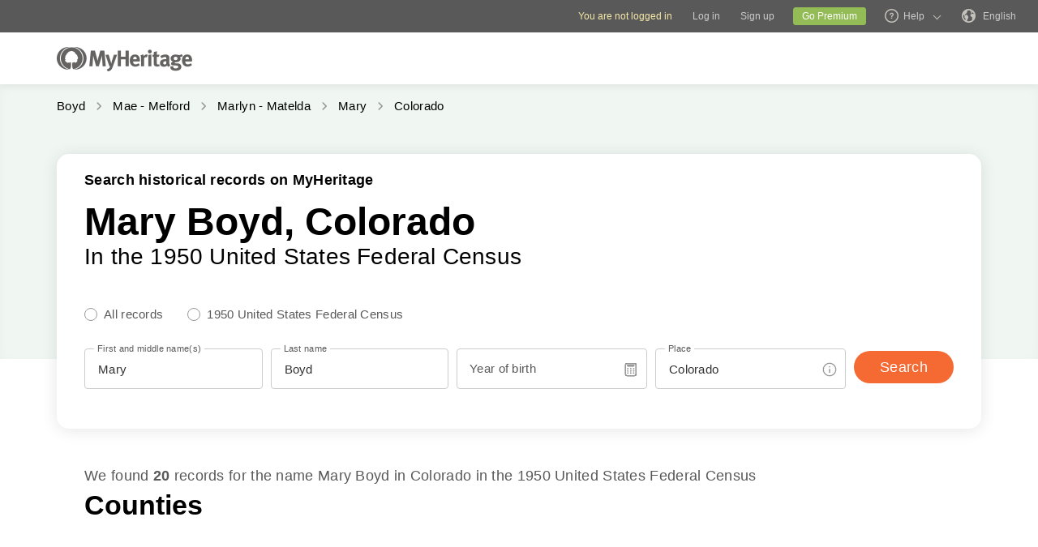

--- FILE ---
content_type: text/html; charset=utf-8
request_url: https://www.google.com/recaptcha/enterprise/anchor?ar=1&k=6LesHXsaAAAAAFaRbXEx8Tb1AYyPnr40MPVVvlrK&co=aHR0cHM6Ly93d3cubXloZXJpdGFnZS5jb206NDQz&hl=en&v=PoyoqOPhxBO7pBk68S4YbpHZ&size=invisible&anchor-ms=20000&execute-ms=30000&cb=nd0za693mt1g
body_size: 48410
content:
<!DOCTYPE HTML><html dir="ltr" lang="en"><head><meta http-equiv="Content-Type" content="text/html; charset=UTF-8">
<meta http-equiv="X-UA-Compatible" content="IE=edge">
<title>reCAPTCHA</title>
<style type="text/css">
/* cyrillic-ext */
@font-face {
  font-family: 'Roboto';
  font-style: normal;
  font-weight: 400;
  font-stretch: 100%;
  src: url(//fonts.gstatic.com/s/roboto/v48/KFO7CnqEu92Fr1ME7kSn66aGLdTylUAMa3GUBHMdazTgWw.woff2) format('woff2');
  unicode-range: U+0460-052F, U+1C80-1C8A, U+20B4, U+2DE0-2DFF, U+A640-A69F, U+FE2E-FE2F;
}
/* cyrillic */
@font-face {
  font-family: 'Roboto';
  font-style: normal;
  font-weight: 400;
  font-stretch: 100%;
  src: url(//fonts.gstatic.com/s/roboto/v48/KFO7CnqEu92Fr1ME7kSn66aGLdTylUAMa3iUBHMdazTgWw.woff2) format('woff2');
  unicode-range: U+0301, U+0400-045F, U+0490-0491, U+04B0-04B1, U+2116;
}
/* greek-ext */
@font-face {
  font-family: 'Roboto';
  font-style: normal;
  font-weight: 400;
  font-stretch: 100%;
  src: url(//fonts.gstatic.com/s/roboto/v48/KFO7CnqEu92Fr1ME7kSn66aGLdTylUAMa3CUBHMdazTgWw.woff2) format('woff2');
  unicode-range: U+1F00-1FFF;
}
/* greek */
@font-face {
  font-family: 'Roboto';
  font-style: normal;
  font-weight: 400;
  font-stretch: 100%;
  src: url(//fonts.gstatic.com/s/roboto/v48/KFO7CnqEu92Fr1ME7kSn66aGLdTylUAMa3-UBHMdazTgWw.woff2) format('woff2');
  unicode-range: U+0370-0377, U+037A-037F, U+0384-038A, U+038C, U+038E-03A1, U+03A3-03FF;
}
/* math */
@font-face {
  font-family: 'Roboto';
  font-style: normal;
  font-weight: 400;
  font-stretch: 100%;
  src: url(//fonts.gstatic.com/s/roboto/v48/KFO7CnqEu92Fr1ME7kSn66aGLdTylUAMawCUBHMdazTgWw.woff2) format('woff2');
  unicode-range: U+0302-0303, U+0305, U+0307-0308, U+0310, U+0312, U+0315, U+031A, U+0326-0327, U+032C, U+032F-0330, U+0332-0333, U+0338, U+033A, U+0346, U+034D, U+0391-03A1, U+03A3-03A9, U+03B1-03C9, U+03D1, U+03D5-03D6, U+03F0-03F1, U+03F4-03F5, U+2016-2017, U+2034-2038, U+203C, U+2040, U+2043, U+2047, U+2050, U+2057, U+205F, U+2070-2071, U+2074-208E, U+2090-209C, U+20D0-20DC, U+20E1, U+20E5-20EF, U+2100-2112, U+2114-2115, U+2117-2121, U+2123-214F, U+2190, U+2192, U+2194-21AE, U+21B0-21E5, U+21F1-21F2, U+21F4-2211, U+2213-2214, U+2216-22FF, U+2308-230B, U+2310, U+2319, U+231C-2321, U+2336-237A, U+237C, U+2395, U+239B-23B7, U+23D0, U+23DC-23E1, U+2474-2475, U+25AF, U+25B3, U+25B7, U+25BD, U+25C1, U+25CA, U+25CC, U+25FB, U+266D-266F, U+27C0-27FF, U+2900-2AFF, U+2B0E-2B11, U+2B30-2B4C, U+2BFE, U+3030, U+FF5B, U+FF5D, U+1D400-1D7FF, U+1EE00-1EEFF;
}
/* symbols */
@font-face {
  font-family: 'Roboto';
  font-style: normal;
  font-weight: 400;
  font-stretch: 100%;
  src: url(//fonts.gstatic.com/s/roboto/v48/KFO7CnqEu92Fr1ME7kSn66aGLdTylUAMaxKUBHMdazTgWw.woff2) format('woff2');
  unicode-range: U+0001-000C, U+000E-001F, U+007F-009F, U+20DD-20E0, U+20E2-20E4, U+2150-218F, U+2190, U+2192, U+2194-2199, U+21AF, U+21E6-21F0, U+21F3, U+2218-2219, U+2299, U+22C4-22C6, U+2300-243F, U+2440-244A, U+2460-24FF, U+25A0-27BF, U+2800-28FF, U+2921-2922, U+2981, U+29BF, U+29EB, U+2B00-2BFF, U+4DC0-4DFF, U+FFF9-FFFB, U+10140-1018E, U+10190-1019C, U+101A0, U+101D0-101FD, U+102E0-102FB, U+10E60-10E7E, U+1D2C0-1D2D3, U+1D2E0-1D37F, U+1F000-1F0FF, U+1F100-1F1AD, U+1F1E6-1F1FF, U+1F30D-1F30F, U+1F315, U+1F31C, U+1F31E, U+1F320-1F32C, U+1F336, U+1F378, U+1F37D, U+1F382, U+1F393-1F39F, U+1F3A7-1F3A8, U+1F3AC-1F3AF, U+1F3C2, U+1F3C4-1F3C6, U+1F3CA-1F3CE, U+1F3D4-1F3E0, U+1F3ED, U+1F3F1-1F3F3, U+1F3F5-1F3F7, U+1F408, U+1F415, U+1F41F, U+1F426, U+1F43F, U+1F441-1F442, U+1F444, U+1F446-1F449, U+1F44C-1F44E, U+1F453, U+1F46A, U+1F47D, U+1F4A3, U+1F4B0, U+1F4B3, U+1F4B9, U+1F4BB, U+1F4BF, U+1F4C8-1F4CB, U+1F4D6, U+1F4DA, U+1F4DF, U+1F4E3-1F4E6, U+1F4EA-1F4ED, U+1F4F7, U+1F4F9-1F4FB, U+1F4FD-1F4FE, U+1F503, U+1F507-1F50B, U+1F50D, U+1F512-1F513, U+1F53E-1F54A, U+1F54F-1F5FA, U+1F610, U+1F650-1F67F, U+1F687, U+1F68D, U+1F691, U+1F694, U+1F698, U+1F6AD, U+1F6B2, U+1F6B9-1F6BA, U+1F6BC, U+1F6C6-1F6CF, U+1F6D3-1F6D7, U+1F6E0-1F6EA, U+1F6F0-1F6F3, U+1F6F7-1F6FC, U+1F700-1F7FF, U+1F800-1F80B, U+1F810-1F847, U+1F850-1F859, U+1F860-1F887, U+1F890-1F8AD, U+1F8B0-1F8BB, U+1F8C0-1F8C1, U+1F900-1F90B, U+1F93B, U+1F946, U+1F984, U+1F996, U+1F9E9, U+1FA00-1FA6F, U+1FA70-1FA7C, U+1FA80-1FA89, U+1FA8F-1FAC6, U+1FACE-1FADC, U+1FADF-1FAE9, U+1FAF0-1FAF8, U+1FB00-1FBFF;
}
/* vietnamese */
@font-face {
  font-family: 'Roboto';
  font-style: normal;
  font-weight: 400;
  font-stretch: 100%;
  src: url(//fonts.gstatic.com/s/roboto/v48/KFO7CnqEu92Fr1ME7kSn66aGLdTylUAMa3OUBHMdazTgWw.woff2) format('woff2');
  unicode-range: U+0102-0103, U+0110-0111, U+0128-0129, U+0168-0169, U+01A0-01A1, U+01AF-01B0, U+0300-0301, U+0303-0304, U+0308-0309, U+0323, U+0329, U+1EA0-1EF9, U+20AB;
}
/* latin-ext */
@font-face {
  font-family: 'Roboto';
  font-style: normal;
  font-weight: 400;
  font-stretch: 100%;
  src: url(//fonts.gstatic.com/s/roboto/v48/KFO7CnqEu92Fr1ME7kSn66aGLdTylUAMa3KUBHMdazTgWw.woff2) format('woff2');
  unicode-range: U+0100-02BA, U+02BD-02C5, U+02C7-02CC, U+02CE-02D7, U+02DD-02FF, U+0304, U+0308, U+0329, U+1D00-1DBF, U+1E00-1E9F, U+1EF2-1EFF, U+2020, U+20A0-20AB, U+20AD-20C0, U+2113, U+2C60-2C7F, U+A720-A7FF;
}
/* latin */
@font-face {
  font-family: 'Roboto';
  font-style: normal;
  font-weight: 400;
  font-stretch: 100%;
  src: url(//fonts.gstatic.com/s/roboto/v48/KFO7CnqEu92Fr1ME7kSn66aGLdTylUAMa3yUBHMdazQ.woff2) format('woff2');
  unicode-range: U+0000-00FF, U+0131, U+0152-0153, U+02BB-02BC, U+02C6, U+02DA, U+02DC, U+0304, U+0308, U+0329, U+2000-206F, U+20AC, U+2122, U+2191, U+2193, U+2212, U+2215, U+FEFF, U+FFFD;
}
/* cyrillic-ext */
@font-face {
  font-family: 'Roboto';
  font-style: normal;
  font-weight: 500;
  font-stretch: 100%;
  src: url(//fonts.gstatic.com/s/roboto/v48/KFO7CnqEu92Fr1ME7kSn66aGLdTylUAMa3GUBHMdazTgWw.woff2) format('woff2');
  unicode-range: U+0460-052F, U+1C80-1C8A, U+20B4, U+2DE0-2DFF, U+A640-A69F, U+FE2E-FE2F;
}
/* cyrillic */
@font-face {
  font-family: 'Roboto';
  font-style: normal;
  font-weight: 500;
  font-stretch: 100%;
  src: url(//fonts.gstatic.com/s/roboto/v48/KFO7CnqEu92Fr1ME7kSn66aGLdTylUAMa3iUBHMdazTgWw.woff2) format('woff2');
  unicode-range: U+0301, U+0400-045F, U+0490-0491, U+04B0-04B1, U+2116;
}
/* greek-ext */
@font-face {
  font-family: 'Roboto';
  font-style: normal;
  font-weight: 500;
  font-stretch: 100%;
  src: url(//fonts.gstatic.com/s/roboto/v48/KFO7CnqEu92Fr1ME7kSn66aGLdTylUAMa3CUBHMdazTgWw.woff2) format('woff2');
  unicode-range: U+1F00-1FFF;
}
/* greek */
@font-face {
  font-family: 'Roboto';
  font-style: normal;
  font-weight: 500;
  font-stretch: 100%;
  src: url(//fonts.gstatic.com/s/roboto/v48/KFO7CnqEu92Fr1ME7kSn66aGLdTylUAMa3-UBHMdazTgWw.woff2) format('woff2');
  unicode-range: U+0370-0377, U+037A-037F, U+0384-038A, U+038C, U+038E-03A1, U+03A3-03FF;
}
/* math */
@font-face {
  font-family: 'Roboto';
  font-style: normal;
  font-weight: 500;
  font-stretch: 100%;
  src: url(//fonts.gstatic.com/s/roboto/v48/KFO7CnqEu92Fr1ME7kSn66aGLdTylUAMawCUBHMdazTgWw.woff2) format('woff2');
  unicode-range: U+0302-0303, U+0305, U+0307-0308, U+0310, U+0312, U+0315, U+031A, U+0326-0327, U+032C, U+032F-0330, U+0332-0333, U+0338, U+033A, U+0346, U+034D, U+0391-03A1, U+03A3-03A9, U+03B1-03C9, U+03D1, U+03D5-03D6, U+03F0-03F1, U+03F4-03F5, U+2016-2017, U+2034-2038, U+203C, U+2040, U+2043, U+2047, U+2050, U+2057, U+205F, U+2070-2071, U+2074-208E, U+2090-209C, U+20D0-20DC, U+20E1, U+20E5-20EF, U+2100-2112, U+2114-2115, U+2117-2121, U+2123-214F, U+2190, U+2192, U+2194-21AE, U+21B0-21E5, U+21F1-21F2, U+21F4-2211, U+2213-2214, U+2216-22FF, U+2308-230B, U+2310, U+2319, U+231C-2321, U+2336-237A, U+237C, U+2395, U+239B-23B7, U+23D0, U+23DC-23E1, U+2474-2475, U+25AF, U+25B3, U+25B7, U+25BD, U+25C1, U+25CA, U+25CC, U+25FB, U+266D-266F, U+27C0-27FF, U+2900-2AFF, U+2B0E-2B11, U+2B30-2B4C, U+2BFE, U+3030, U+FF5B, U+FF5D, U+1D400-1D7FF, U+1EE00-1EEFF;
}
/* symbols */
@font-face {
  font-family: 'Roboto';
  font-style: normal;
  font-weight: 500;
  font-stretch: 100%;
  src: url(//fonts.gstatic.com/s/roboto/v48/KFO7CnqEu92Fr1ME7kSn66aGLdTylUAMaxKUBHMdazTgWw.woff2) format('woff2');
  unicode-range: U+0001-000C, U+000E-001F, U+007F-009F, U+20DD-20E0, U+20E2-20E4, U+2150-218F, U+2190, U+2192, U+2194-2199, U+21AF, U+21E6-21F0, U+21F3, U+2218-2219, U+2299, U+22C4-22C6, U+2300-243F, U+2440-244A, U+2460-24FF, U+25A0-27BF, U+2800-28FF, U+2921-2922, U+2981, U+29BF, U+29EB, U+2B00-2BFF, U+4DC0-4DFF, U+FFF9-FFFB, U+10140-1018E, U+10190-1019C, U+101A0, U+101D0-101FD, U+102E0-102FB, U+10E60-10E7E, U+1D2C0-1D2D3, U+1D2E0-1D37F, U+1F000-1F0FF, U+1F100-1F1AD, U+1F1E6-1F1FF, U+1F30D-1F30F, U+1F315, U+1F31C, U+1F31E, U+1F320-1F32C, U+1F336, U+1F378, U+1F37D, U+1F382, U+1F393-1F39F, U+1F3A7-1F3A8, U+1F3AC-1F3AF, U+1F3C2, U+1F3C4-1F3C6, U+1F3CA-1F3CE, U+1F3D4-1F3E0, U+1F3ED, U+1F3F1-1F3F3, U+1F3F5-1F3F7, U+1F408, U+1F415, U+1F41F, U+1F426, U+1F43F, U+1F441-1F442, U+1F444, U+1F446-1F449, U+1F44C-1F44E, U+1F453, U+1F46A, U+1F47D, U+1F4A3, U+1F4B0, U+1F4B3, U+1F4B9, U+1F4BB, U+1F4BF, U+1F4C8-1F4CB, U+1F4D6, U+1F4DA, U+1F4DF, U+1F4E3-1F4E6, U+1F4EA-1F4ED, U+1F4F7, U+1F4F9-1F4FB, U+1F4FD-1F4FE, U+1F503, U+1F507-1F50B, U+1F50D, U+1F512-1F513, U+1F53E-1F54A, U+1F54F-1F5FA, U+1F610, U+1F650-1F67F, U+1F687, U+1F68D, U+1F691, U+1F694, U+1F698, U+1F6AD, U+1F6B2, U+1F6B9-1F6BA, U+1F6BC, U+1F6C6-1F6CF, U+1F6D3-1F6D7, U+1F6E0-1F6EA, U+1F6F0-1F6F3, U+1F6F7-1F6FC, U+1F700-1F7FF, U+1F800-1F80B, U+1F810-1F847, U+1F850-1F859, U+1F860-1F887, U+1F890-1F8AD, U+1F8B0-1F8BB, U+1F8C0-1F8C1, U+1F900-1F90B, U+1F93B, U+1F946, U+1F984, U+1F996, U+1F9E9, U+1FA00-1FA6F, U+1FA70-1FA7C, U+1FA80-1FA89, U+1FA8F-1FAC6, U+1FACE-1FADC, U+1FADF-1FAE9, U+1FAF0-1FAF8, U+1FB00-1FBFF;
}
/* vietnamese */
@font-face {
  font-family: 'Roboto';
  font-style: normal;
  font-weight: 500;
  font-stretch: 100%;
  src: url(//fonts.gstatic.com/s/roboto/v48/KFO7CnqEu92Fr1ME7kSn66aGLdTylUAMa3OUBHMdazTgWw.woff2) format('woff2');
  unicode-range: U+0102-0103, U+0110-0111, U+0128-0129, U+0168-0169, U+01A0-01A1, U+01AF-01B0, U+0300-0301, U+0303-0304, U+0308-0309, U+0323, U+0329, U+1EA0-1EF9, U+20AB;
}
/* latin-ext */
@font-face {
  font-family: 'Roboto';
  font-style: normal;
  font-weight: 500;
  font-stretch: 100%;
  src: url(//fonts.gstatic.com/s/roboto/v48/KFO7CnqEu92Fr1ME7kSn66aGLdTylUAMa3KUBHMdazTgWw.woff2) format('woff2');
  unicode-range: U+0100-02BA, U+02BD-02C5, U+02C7-02CC, U+02CE-02D7, U+02DD-02FF, U+0304, U+0308, U+0329, U+1D00-1DBF, U+1E00-1E9F, U+1EF2-1EFF, U+2020, U+20A0-20AB, U+20AD-20C0, U+2113, U+2C60-2C7F, U+A720-A7FF;
}
/* latin */
@font-face {
  font-family: 'Roboto';
  font-style: normal;
  font-weight: 500;
  font-stretch: 100%;
  src: url(//fonts.gstatic.com/s/roboto/v48/KFO7CnqEu92Fr1ME7kSn66aGLdTylUAMa3yUBHMdazQ.woff2) format('woff2');
  unicode-range: U+0000-00FF, U+0131, U+0152-0153, U+02BB-02BC, U+02C6, U+02DA, U+02DC, U+0304, U+0308, U+0329, U+2000-206F, U+20AC, U+2122, U+2191, U+2193, U+2212, U+2215, U+FEFF, U+FFFD;
}
/* cyrillic-ext */
@font-face {
  font-family: 'Roboto';
  font-style: normal;
  font-weight: 900;
  font-stretch: 100%;
  src: url(//fonts.gstatic.com/s/roboto/v48/KFO7CnqEu92Fr1ME7kSn66aGLdTylUAMa3GUBHMdazTgWw.woff2) format('woff2');
  unicode-range: U+0460-052F, U+1C80-1C8A, U+20B4, U+2DE0-2DFF, U+A640-A69F, U+FE2E-FE2F;
}
/* cyrillic */
@font-face {
  font-family: 'Roboto';
  font-style: normal;
  font-weight: 900;
  font-stretch: 100%;
  src: url(//fonts.gstatic.com/s/roboto/v48/KFO7CnqEu92Fr1ME7kSn66aGLdTylUAMa3iUBHMdazTgWw.woff2) format('woff2');
  unicode-range: U+0301, U+0400-045F, U+0490-0491, U+04B0-04B1, U+2116;
}
/* greek-ext */
@font-face {
  font-family: 'Roboto';
  font-style: normal;
  font-weight: 900;
  font-stretch: 100%;
  src: url(//fonts.gstatic.com/s/roboto/v48/KFO7CnqEu92Fr1ME7kSn66aGLdTylUAMa3CUBHMdazTgWw.woff2) format('woff2');
  unicode-range: U+1F00-1FFF;
}
/* greek */
@font-face {
  font-family: 'Roboto';
  font-style: normal;
  font-weight: 900;
  font-stretch: 100%;
  src: url(//fonts.gstatic.com/s/roboto/v48/KFO7CnqEu92Fr1ME7kSn66aGLdTylUAMa3-UBHMdazTgWw.woff2) format('woff2');
  unicode-range: U+0370-0377, U+037A-037F, U+0384-038A, U+038C, U+038E-03A1, U+03A3-03FF;
}
/* math */
@font-face {
  font-family: 'Roboto';
  font-style: normal;
  font-weight: 900;
  font-stretch: 100%;
  src: url(//fonts.gstatic.com/s/roboto/v48/KFO7CnqEu92Fr1ME7kSn66aGLdTylUAMawCUBHMdazTgWw.woff2) format('woff2');
  unicode-range: U+0302-0303, U+0305, U+0307-0308, U+0310, U+0312, U+0315, U+031A, U+0326-0327, U+032C, U+032F-0330, U+0332-0333, U+0338, U+033A, U+0346, U+034D, U+0391-03A1, U+03A3-03A9, U+03B1-03C9, U+03D1, U+03D5-03D6, U+03F0-03F1, U+03F4-03F5, U+2016-2017, U+2034-2038, U+203C, U+2040, U+2043, U+2047, U+2050, U+2057, U+205F, U+2070-2071, U+2074-208E, U+2090-209C, U+20D0-20DC, U+20E1, U+20E5-20EF, U+2100-2112, U+2114-2115, U+2117-2121, U+2123-214F, U+2190, U+2192, U+2194-21AE, U+21B0-21E5, U+21F1-21F2, U+21F4-2211, U+2213-2214, U+2216-22FF, U+2308-230B, U+2310, U+2319, U+231C-2321, U+2336-237A, U+237C, U+2395, U+239B-23B7, U+23D0, U+23DC-23E1, U+2474-2475, U+25AF, U+25B3, U+25B7, U+25BD, U+25C1, U+25CA, U+25CC, U+25FB, U+266D-266F, U+27C0-27FF, U+2900-2AFF, U+2B0E-2B11, U+2B30-2B4C, U+2BFE, U+3030, U+FF5B, U+FF5D, U+1D400-1D7FF, U+1EE00-1EEFF;
}
/* symbols */
@font-face {
  font-family: 'Roboto';
  font-style: normal;
  font-weight: 900;
  font-stretch: 100%;
  src: url(//fonts.gstatic.com/s/roboto/v48/KFO7CnqEu92Fr1ME7kSn66aGLdTylUAMaxKUBHMdazTgWw.woff2) format('woff2');
  unicode-range: U+0001-000C, U+000E-001F, U+007F-009F, U+20DD-20E0, U+20E2-20E4, U+2150-218F, U+2190, U+2192, U+2194-2199, U+21AF, U+21E6-21F0, U+21F3, U+2218-2219, U+2299, U+22C4-22C6, U+2300-243F, U+2440-244A, U+2460-24FF, U+25A0-27BF, U+2800-28FF, U+2921-2922, U+2981, U+29BF, U+29EB, U+2B00-2BFF, U+4DC0-4DFF, U+FFF9-FFFB, U+10140-1018E, U+10190-1019C, U+101A0, U+101D0-101FD, U+102E0-102FB, U+10E60-10E7E, U+1D2C0-1D2D3, U+1D2E0-1D37F, U+1F000-1F0FF, U+1F100-1F1AD, U+1F1E6-1F1FF, U+1F30D-1F30F, U+1F315, U+1F31C, U+1F31E, U+1F320-1F32C, U+1F336, U+1F378, U+1F37D, U+1F382, U+1F393-1F39F, U+1F3A7-1F3A8, U+1F3AC-1F3AF, U+1F3C2, U+1F3C4-1F3C6, U+1F3CA-1F3CE, U+1F3D4-1F3E0, U+1F3ED, U+1F3F1-1F3F3, U+1F3F5-1F3F7, U+1F408, U+1F415, U+1F41F, U+1F426, U+1F43F, U+1F441-1F442, U+1F444, U+1F446-1F449, U+1F44C-1F44E, U+1F453, U+1F46A, U+1F47D, U+1F4A3, U+1F4B0, U+1F4B3, U+1F4B9, U+1F4BB, U+1F4BF, U+1F4C8-1F4CB, U+1F4D6, U+1F4DA, U+1F4DF, U+1F4E3-1F4E6, U+1F4EA-1F4ED, U+1F4F7, U+1F4F9-1F4FB, U+1F4FD-1F4FE, U+1F503, U+1F507-1F50B, U+1F50D, U+1F512-1F513, U+1F53E-1F54A, U+1F54F-1F5FA, U+1F610, U+1F650-1F67F, U+1F687, U+1F68D, U+1F691, U+1F694, U+1F698, U+1F6AD, U+1F6B2, U+1F6B9-1F6BA, U+1F6BC, U+1F6C6-1F6CF, U+1F6D3-1F6D7, U+1F6E0-1F6EA, U+1F6F0-1F6F3, U+1F6F7-1F6FC, U+1F700-1F7FF, U+1F800-1F80B, U+1F810-1F847, U+1F850-1F859, U+1F860-1F887, U+1F890-1F8AD, U+1F8B0-1F8BB, U+1F8C0-1F8C1, U+1F900-1F90B, U+1F93B, U+1F946, U+1F984, U+1F996, U+1F9E9, U+1FA00-1FA6F, U+1FA70-1FA7C, U+1FA80-1FA89, U+1FA8F-1FAC6, U+1FACE-1FADC, U+1FADF-1FAE9, U+1FAF0-1FAF8, U+1FB00-1FBFF;
}
/* vietnamese */
@font-face {
  font-family: 'Roboto';
  font-style: normal;
  font-weight: 900;
  font-stretch: 100%;
  src: url(//fonts.gstatic.com/s/roboto/v48/KFO7CnqEu92Fr1ME7kSn66aGLdTylUAMa3OUBHMdazTgWw.woff2) format('woff2');
  unicode-range: U+0102-0103, U+0110-0111, U+0128-0129, U+0168-0169, U+01A0-01A1, U+01AF-01B0, U+0300-0301, U+0303-0304, U+0308-0309, U+0323, U+0329, U+1EA0-1EF9, U+20AB;
}
/* latin-ext */
@font-face {
  font-family: 'Roboto';
  font-style: normal;
  font-weight: 900;
  font-stretch: 100%;
  src: url(//fonts.gstatic.com/s/roboto/v48/KFO7CnqEu92Fr1ME7kSn66aGLdTylUAMa3KUBHMdazTgWw.woff2) format('woff2');
  unicode-range: U+0100-02BA, U+02BD-02C5, U+02C7-02CC, U+02CE-02D7, U+02DD-02FF, U+0304, U+0308, U+0329, U+1D00-1DBF, U+1E00-1E9F, U+1EF2-1EFF, U+2020, U+20A0-20AB, U+20AD-20C0, U+2113, U+2C60-2C7F, U+A720-A7FF;
}
/* latin */
@font-face {
  font-family: 'Roboto';
  font-style: normal;
  font-weight: 900;
  font-stretch: 100%;
  src: url(//fonts.gstatic.com/s/roboto/v48/KFO7CnqEu92Fr1ME7kSn66aGLdTylUAMa3yUBHMdazQ.woff2) format('woff2');
  unicode-range: U+0000-00FF, U+0131, U+0152-0153, U+02BB-02BC, U+02C6, U+02DA, U+02DC, U+0304, U+0308, U+0329, U+2000-206F, U+20AC, U+2122, U+2191, U+2193, U+2212, U+2215, U+FEFF, U+FFFD;
}

</style>
<link rel="stylesheet" type="text/css" href="https://www.gstatic.com/recaptcha/releases/PoyoqOPhxBO7pBk68S4YbpHZ/styles__ltr.css">
<script nonce="EfCYzrBQp-sAYAeZlY9mWA" type="text/javascript">window['__recaptcha_api'] = 'https://www.google.com/recaptcha/enterprise/';</script>
<script type="text/javascript" src="https://www.gstatic.com/recaptcha/releases/PoyoqOPhxBO7pBk68S4YbpHZ/recaptcha__en.js" nonce="EfCYzrBQp-sAYAeZlY9mWA">
      
    </script></head>
<body><div id="rc-anchor-alert" class="rc-anchor-alert"></div>
<input type="hidden" id="recaptcha-token" value="[base64]">
<script type="text/javascript" nonce="EfCYzrBQp-sAYAeZlY9mWA">
      recaptcha.anchor.Main.init("[\x22ainput\x22,[\x22bgdata\x22,\x22\x22,\[base64]/[base64]/UltIKytdPWE6KGE8MjA0OD9SW0grK109YT4+NnwxOTI6KChhJjY0NTEyKT09NTUyOTYmJnErMTxoLmxlbmd0aCYmKGguY2hhckNvZGVBdChxKzEpJjY0NTEyKT09NTYzMjA/[base64]/MjU1OlI/[base64]/[base64]/[base64]/[base64]/[base64]/[base64]/[base64]/[base64]/[base64]/[base64]\x22,\[base64]\x22,\x22w57Du8K2I8KFw5xcw4VzDcKxwqR+woXDqxR4HAZlwqYTw4fDtsKzwpfCrWNJwpFpw4rDmEvDvsOJwq8eUsOBMBLClmEEWG/DrsOmIMKxw4FuXHbChQw+SMOLw7vCssKbw7vCkMKJwr3CoMOTEgzCssK1Y8KiwqbCgiJfAcOlw77Cg8KrwpTChlvCh8OLODZeV8O8C8KqbTBycMOvNB/Cg8KcJhQTw5sRYkVIwrvCmcOGw6TDvMOcTxRrwqIFwo0Xw4TDkxwFwoAOwonCtMOLSsKLw7jClFbCk8K7IRM7esKXw5/CvFAGaRzDmmHDvS5MwonDlMKidAzDsj8KEsO6woTDmFHDk8OTwrNdwq9mAlogHn5Ow5rCjsKzwqxPPWLDvxHDsMOEw7LDnwnDtsOoLRvDj8KpNcK/YcKpwqzCmxrCocKZw7jCoRjDi8Oow73DqMOXw4xdw6snQMOZVCXCjcKxwoDCgUDCrsOZw6vDhQ0CMMOZw4jDjQfCi1TClMK8AGPDuRTCrsO9Xn3ClWAuUcKkworDmwQLWBPCo8Ktw4AIXl8YwprDmyTDplx/NVt2w4HCij0jTkZ5LwTChE5Dw4zDmELCgTzDlsKEwpjDjkgGwrJASsOxw5DDs8KVwrfDhEs3w7dAw5/[base64]/[base64]/w45Ha0fCjlthw5NawovCrsK4XG0ZwojCs3MxFwcvw7fDp8KkdcOdw7jDrMK0woXDh8KVwpIbwoVrGClCZsOzwojDlA0dw6/DiMOUacOJw5zDh8KkwqTDlMOawoXCuMK1wq/ChzzDg23CksKWwo1TUMK0wocdBk7DpVkoECvDlsO5TsKaF8OBw5bDmDBrY8OvKzTDocKtasOMwplfw5JXwoNBEsK/wo1qccOpfhNow60LwqXDnRLDrXkcF2fCj2fDuRhMw6tNwqHCuWsTw5jDrcKKwogPK1jDi0XDo8O0HWHDnsOxwoYALsOHwq7DtggLw4U6woHCocOgw7wnw4prDFnCjgZ8w69QwrjDk8OEWlXCsFstDm/[base64]/[base64]/wpnCrB/DjjEfw64UwqDCnn8kwrDCtMKdwrfDhVzDs1/DnwfCskoxw5rCmmcxO8KBSBvDssOGOsOYw7/Cszw+S8KCE2TCnUjClj0Sw41mw4rCvwXDs3TDiXjCq2BbSsOTBsKLBcOic0HDo8Ocwp94w7LDtsO2wpDCusOdwrXCjMOHwqfDlsOJw6orTUFzZVPCrsK8BU1Owq8GwrEUw4zClznCtsODCVnClyDCqH/Cs0pIRiXDsgx5Sx0xwrMew5cNQBbDp8OHw5bDvsOEATlKw6JkfsKww5AbwrFOc8KLw7zCvD4Rw69uw7PDngZjw7RxwpvDkhzDum3Ci8O5w5DCtcKEMcOawonDnV41wp8Gwq9fwqVTV8OTw7JeK2VWMSvDpEvCl8O3w5DCqh3CmcKRNm7DnsK5w5/ClMOrw4XCosKFwowuwoMYwpxNZnp8w587wpYswpTDoDPCgDlUZQFtwoLDmh1Iw63DvsOTw7nDlyMAGcKXw4syw63CgsK0TcOFMwTCvzXCvXLClj8vw5Btwr3Dr35iUMOxUcKLRMKcw4J7G3lVEwPDqsOJYWcpw4fCtEDCvRPClcO9HMOmw4hxwqx/[base64]/XxU8WjrDmsKuw5ENEMOQwoA+fcOpwqYSAMKGA8O5VsKuG8KNwqTDhRPDt8KdR3xJYcOVw4otworCmXVcf8KlwrtNOTPDhQY4I0sqTG3DnMO4w4XDlWTCpMOEwp4vw5Uaw70NJcOQw6oAwp0Xw7/Cj3V+PsOvw48Ew5M8wprCh2MZKXDCmcOIdxRIw6LDqsOSw5jCjTXCtcODLGQGY0t3w79/wprDrE7CuUlOwoprb0rCj8K1Q8OIbcO5wqfDg8K0w53CuR/Dsj01w6XDucKHwpVgZsKzE37CqcO/DlHDuykPw7N7wqR4JVXDpmx0w5TDrcKHw74kw6wHwoTCp1ljZcKUwoZmwqtawqQYXHLChGDDliJFwqnCnsKAw7XDuC4nwrdQHAjDpRXDr8KKXMO+wr/[base64]/DmMKQw4zCpmvCkVLDoR/CmRDCvcOswo9qUMOODMKEBMK/w5cjw7pywqgTw4pDw4YEw5QaCyBEVMKCw74Zw6DChScIMBYEw7HCnkoaw6sbwotNwpnCicOPwqnCoQhYw5oiK8KtJcKmdsKsYcKRcHrCikhpcBlOwobDusOyPcOyNA3CjcKAQsO/wqhbwqnCt2vCo8OdwoPCqD3CvcKOwqDDsEHDinTCosONw4fDncK/CsOBUMKrwqJ1JsK8w5gQw6LCjcKjWMOCwoLClg5TwqLDjz81w6tNwqPChi4lwqDDvcO1w4MHE8OpXcKmUA/CqxZeTmEwEsO8fMK7w748IVLDrS/CknPDvcOTwrvDlgI/wonDqE/[base64]/DnlzCt8K0dsKzw4R/[base64]/[base64]/w4PCiUNIwqfDmcO/RnjDmjjDs1HDmDvCsMKEXMKSwpgRBMKpb8Ktw54absO7wqpoM8KJw61fbgzDicOnRMO0w7huwrB5DMKkwrHDqcOfwrHCosOAByt7SWdlwo5IU3HCmUtnwpfDgkp0VEfDjcO6PRMjFk/DnsO4w5cjw7rDlGjDnE/DniXCjMObQ34rFkYjOGQgNMKsw4NFcD8JdcK/ZcOwN8Oow60RZXcrSClFwpnCrMOCQEgVLzLDkMKcw4o9w6vDkAJiw4EDVE4xe8KKw70CJsKXYH9WwqfDo8Kbwqsswpghw6McA8Ogw7rCp8OfF8OcT09uwoPCicOdw5/[base64]/[base64]/DrsOPwqcQwoxcfSZ4Pnp1PcOEw4YjSXQDwrxQeMKAwo3DmsOGRhLDvcK1wqRIay7Doxg/wrxNwpsEHcKnwoHDpBkIQ8OLw6cYwqTClxPDjsOeG8KVR8OKJ13DgkTCgcO5w7PCkDcYecOLw5rCtMO5EH7DksOrwogmwoXDssO9HsOmw7nCk8KLwpHClMORwprCm8ODUcKWw5/Cum5qFhHCusKlw6jDkMOTFxoCNsKDWhJNw7sMw7vDlsKSwo/CrVLCuW5Xw5xpB8OFPsO2dMKGwos2w4bDr2Msw41fw7vCtMKXw4lFw5ddwqrCq8KpAC9VwrxmPMKvXMOie8OGWyXDnRcjX8O+wp3ClsOewrI7wqwNwr5iw5dEwpAyRHLDsC1ZSifCoMKGw6EANcOhwoYuw6rChQLCvy0fw7nDqMO9wrUHw6IfCMOdwpUCFFZHUMO/[base64]/Co8Kaw5bCncOuK8KgXR59w53CicKVw5gmwoLCrXTCpsK4wp3Ci0/DigzDokN3w6TCi1cpw4LCiTrChlh5wqHCp2LDpMKJCHrCucOjw7R1T8K8Z3gPLMOFw7Vkw53Dm8K7w53Cth9FU8Krw4rDicK1woBmwrYNZcKzf2nDrnPDnsKnwozCmMK2wqpKwrrDhHXCj3rCkMKKw5R0d05HdAfCrUDChA/[base64]/Dq8KsecK3w655AMOQw5QwwprCosKCNsK/w6oWw70ZSsOceGDDsMO0w4tvw6nCp8Kow5XDksOvVyXCnsKTMzvCg0jCj2rCpcK6w7kCS8OqEkhsKU1EZ1R3w7fCpSoKw47CqX/DgcOQwqoww7LCjVA/JlrDpmAdNRDDmxQbw6sZIz/[base64]/DqMOLGcK9KsKgY8K4w6A9K1pow5BVP2fCvyPCncKGwr0Owrcww7g/KWDDtcKrUTBgwpLDmsKbw5oNw5PDmsOhw69rSwgdw54+w7zCp8K+dMOMwrRubsKuw5dIGsOBw5tmGx/CvEfCiQ7Cm8K+VcOSwrrDu3Z6wo05wowzwp1sw4xbw4ZMwr8Kwq/ClTHDkRrCuC/DnX9AwrUiT8OvwqE3GBpPQihdwok+wrMHwpPDjFNYVMOnQsKSYMKEw4DDpXUcM8Ouwo3DpcKew7DCnsKbw6vDlUcBwoMxGCXCrcK1w4kaLsKWcDZYwqgtM8O+wqfCiGcRwonCiE/[base64]/CnR3CrcO4SsOXwobCvcOvPlkFfcO5w7laXSgZwo5HHB7CisOLF8KIw4M2WMKgwqYJw7nDiMKyw4PDpcOVwqLCm8KLU07Ciws6wrLDtiPDqmPCgsKAWsOXw6RQfcKKw7VwLcOZw7RiIU5Rw50UwrXDi8KcwrbDhsOTZToXfMOXw6bChVzCncO/RMKZw6nCsMOxw7fDvWvDoMOsw48aOsOtQgM9e8OPd2jDon84F8OTNcKlw6BfY8Knwp/[base64]/B8Kjw7ITw5JcaVdywoRnw6ZFdCtiw7lxwpbCscKew5/[base64]/w53CuQrCpT18d1TCs8OLZ1jDo3LDlMOWVyICOUvDgzDCr8KTRTrDv3TDk8OQVcKGw60Uw4fCmMOhw5QgwqvDpBNJw73CtxbCmkfDisOIw60ULznCtsKfw7nCvD/[base64]/CuG5YwqrDi8KjZ8OMIGHDp8Krw7c6w6bCo2YfcMKFEcKpw489w7EiwpocD8K7TDoQwrvDg8Okw6TCiBDDucK2wqcUw6s9a3oLwqEbCGxKZcOAwrPDsQLCgcOcMcOfwrl/worDvxJPwrTDjsKuwrFIMMKLTcKGwpRWw6TDh8KHPMKkMSgAw5EowpfDhcKxP8OCwrrCo8KEw5bDmCY4ZcK9w4oCMixLwovDrhvDlj/DssKiEnrDpy/Dl8KGVxILI0MxUMKLwrF3w6AlXwXDhSwyw7jCmBQTwovCnibDhsO1VTpFwoo4els4w6JKN8K7aMKHwrxxFMOARxTCl3wNK0DDlsOiN8KealAPYg7Dn8O7FXjDrmTCgyDCq24FwqDDvcKxIMOyw5TDv8Oww6jDmHkjw5nCtzHDny7Ch1xEw7Unw6zDjsO2wp/DlsKcScKOw7TDl8OnwpfDq1wnNR/CtcKxYsOzwq1EfEBLw7tjM2rDkcKbw67DvsOianjCvAnCgUzCgMK9w70AaCPChcODw49Yw5/DrRomNcO/w5YVLEPDrldoworCl8OAFsK3TcKlw6YecMOgw7nDmcO5w71zScKSw47DgB5pbcKDw7rCvkPCgMKCdVVMPcOxAMKww61ZL8KlwqYjeFQmw6sHwqc/[base64]/LsK+w6AswrZww7/CncKFC3sFPT10KMKtV8OSPcK1bMOeTT9LECVgwos7YMKha8ORfsKiwobDusOkwrsIw7nCuzASw4ssw5fCscKif8KvPBg/wozCowJbfUhDeAdjw6cdWcOhw4vChCDDtAbDp3I2A8KYI8OUw7/Cj8KsVCjCksKNWHnCnsOJAsKWVzsAOMOKwr3CtsK7wrvChlzDscORHsKJw7jCrcKHQ8KgRsKNw7NYTmY+wpHDg1nCosOmRgzDvXHCsCQZwpXDsxdtP8OYwpTCpTjDvhthw7JMwrbDlkzDpC/Dm0fCscKLCMOcwpJtSsOcZGXDgMKEwpjDqnYLYcOWwpjDtS/CmF1fZMKpM3bCncKnSB/DsCvDnsK5AMK4wpx/[base64]/wow/[base64]/[base64]/N3BABBtnesOfc1UXIMO+C8OwHCZBccKlw4TDv8OvwoLClMOWcyzDnsKNwqLCtQgBw4xlwo7DpTHDqkDClsOww6nDvQUKAloMwp0LHU/DqE3ClDRmeH02I8KWasKNwrHCkFsnCUjCk8KLw4bDpCLCp8KfwpnClUdcw4haJ8ORVVtBMcKYfsOkwr7CkgHCoUosKW/[base64]/Dg8O6JsKUw6drw6vCvcOcw58zwobCoi/CvybCs1Y+wpLCrFLCoiZAXsKWesOYw7MOw4jDgMO1E8KlJnkqb8OQw6rDsMO4w5/[base64]/wqYlw7bDoMKnworDiQU4RMOmZ8K5UzBFXjPDoxDCqsKvw4bDmGxlwo/DvcKYBMOcMcOABMKOwrHCoGDDjMO0w7BNw5xPwrXCgyLChhcyF8Kqw5fDu8KQw5oFeMK6wr3Cu8OkajfDpx/[base64]/bsOgw6BXwpPCkMOJNsKmwqbCpMKxw40dWkJmwofCtDPCisKCw7HCkMKrK8OWwobCsCl8w6jCoXlawrvDjndrwoEiwpjDlFE4wrIRw6/CpcOvXGLDgm7Cg3bCqCFew57DolPCpDjDk1vCnsKJw5XDvkARdMOWwonDtQlUwpjDiRrCuzjDg8K+eMKJQ1vClcKJw4nDnmPDuTMJwpADwprDvMKyLsKjQcOPJcOFwpoDw4FFw5tgwrMMw6nDu27DusKowoLDk8Klw6LDv8O+wo1wP2/[base64]/CpxTDjsOJdizClEcbFEQrw6pLwpjCrcOVeBxyw4QhdXw7Yk87RCHCpMKGwoHDrl3Dj3QXKAEdw7bDtlHDsyrCusKVPwnDvMKFazjCsMK6M24OKRorN3RoZ3jDv2hHwqlawq8IG8OfXsKdwrnDvjRUL8OwHX3CrcKKw4nChcO5wq7DmsOywpfDlw3DscOjGMKwwqoOw6/CkHXDvnPDjnw5w5NgYcO6GHTDrcKjw4wWXsKpOkXCoxM2w7XDscOMb8K/woBIKsKgwrhRUMOZw7AgJcKoPcOPTA1BwrXDuAfDgcOPAsKtwpjDpsOYwphyw4/Cl3bCnsOIw6jDglnDpMKCwq1swoLDog1aw7xSK1bDhMKGwoTCjyNLe8OOBMKHNgNmD0PDlMOLw6LCt8OvwoFdwovDs8OsYgAAwprDrmzCusKQwpcNTMKCwqvDn8OYMwjCssOeTV/CgToEw7nDpyI0w7BPwpc1w7cjw4zDmcOyGcKzw4wMbhEPZ8Ozw4xswoAReRsZEBHDh2PChXB4w63DgT1PN0I4w59Zw7rCrsO/I8KPw7nCp8KbFsO4O8OKwpkYwrTCoFJewqZxwphyQMODwp7CjcOHPnDCi8O1wqobF8OCwr7CgsK/CMOGwqt9NGjDjUEuw7LCtiLDicOefMOddzBiw7nDgA0MwrdtZsKQKVHDi8Kgw6A/wq/CksKUfMORw5o2DcOCAMOfw7g1w4Bww6vCgcOywqMHw4TChsKGwrPDqcKDA8K+w4xdEldEF8O6eGHCpErCgR7DscKIZXwnwoV9w5UDwq7CgBBxwrbCo8KqwrYyK8OGwrHDrUckwptibWLCgHkkw61JExsOVzHDgSZFPWRUw4dVwrd0w7/CjcKiwqbDk07DuxpDw4TClmJ+dh/Dg8OXayhFw7Z4YlbCvMOiwoDDvWXDi8Kzwq99w6XCtMOpHMKQw5Qpw4PDrsO5QcKODcKdw6vCkQTCksOoLcKow55+w78casOkw6QfwrYHw5nDmgLDnlrDsgtgeMKwf8KbJsKMw4IAQWstBsK4cAnChgNuVcKhwp49BBwmwprDlkHDjcKUacOwwo/Dhk/DvcOrwq7CtlwLwoTCh0bCu8Kkw7Ytf8OKMsOSw4XCm11+J8Kuw6I9McO7w4Z3wo19IW13wr3ClMOjwrExDMOgw5jCkhpAZ8O0w7cGc8KxwphVGsOXwqHColPCnsOESsOfCE/DlTMHwq/CuUHDqm83w7FkaxBsb2QOw5lLPSJ2w6vCnldTP8KETsK5DgdKMx3Do8KZwqZXw4PCpks2wprCgghdF8KTRcKea0/Ct2nDnMKwEcKew6vCucOZBMO7fMKxLEQDw6xow6XCtCRBf8Otwq83w57CjsKSECbDvsOLwrF3elHCshp9wovDt1LDlsOKBMO4fMOPaMOzOT/DmmMMFsK2SsOAwofDng5VOMODwrJGKBjCssO1wrLCgMO4BlNFwrzChmnDuCUNw4AJw5VnwrXDgTYkwphdwp9Nw7DDncKTwplBSAReFi41XkTDpH7CvMKBw7N+w5ZDVsO2wpdhGyV+wodZw4rDucK3w4dxNF/CvMK4LcOpRcKaw4zCvsO0M2XDowI7GsKWPcO0w5fCviQlKAF5FsOFccO+DcOZwrgwwo/CqcKPLADCr8KJwp9/wqMVw67CunEXw64sVAQxw6/[base64]/DucOgw4w+w488w47CvMOTUcKZfjBdaMO4w6fCnMOfwogGeMO9w6TClcKPZl5HZ8KSw7IbwrIJMcO4w5gswpY1ecOgw4YAwpFLV8OFw6UfwoPDsWrDmVvCoMOtw4JdwqXClQjDuVYgC8OowqxMw4fCi8Opw4HDnGDCkMKHw4NRGQ/[base64]/Dnn4xw5nDscKod0jDmMObQcKOw60mwq/[base64]/w6zDlx/DoEpgw53DpGwDw6XChA8aCMOLwp0Fw5LDpcOgw4DCrcKWLcOzwpTDmV8YwoJew5BnXcKjEsOFw4MVCsOGw5k/wpxAfMKIw7QfGz3DscKKwpRgw74HW8K0A8KKwrHCssO2dxRbUAbCrx7ChXXDk8KxdsK/[base64]/CvsKMD8OQclx6M8O1EMKLNmPChDVIwpsIwqYmbcOjw4/CgsK9woLCvcOrwo8Mw6p/[base64]/Dv09PXW3CvhEmwrbDgsOGPzHCmMORSMOtD8O4wrDDmgJowqrCv2ETCmLDh8OGKnlpLzllwqVnw4ZcDMKAV8K4VSdbAk7DrsOVSBctw5I8wrR7T8O/D0Bvwo7DvQETw7zCmVcHwrnCiMKwNxVQSjQ5YS5GworDtsO7w6VNw7bDsBXDscKiOsKxEH/DqcKaUsKWwpDCqjfCj8OyEMKTRHLDug7DgMO1dzbCtHzCpsKcWsK9MwoHS3ByDGfCpsKMw5MIwotyLQF8wqfCnsKVw5TCsMKBw5PClQwGJsOJJBnDtSB8w6vCjMOpTcOFwoXDhw/DqsKOwrd+LsK7wqvCsMOKZjsiWsK5w7zDuFclf1hyw4rCl8Kbw489VwjCm8Oow43Dp8Kww7XCpDIBw4l+w5bDt0nDtMOqSC9PYE02w6BiVcK1w5cwVGrDrcKPwo/DgQ09G8Kze8Kkw6smwrtwQ8KWSnDDqCNMZ8OWw4oDwpURUiB/w5kVMkvCtCzChMKFw5NsT8K8Um/[base64]/DtsKGMmtxwr5owq0QN8KgVMOnwrrCo2RFw4TDqS5pw5XDl1/DuXwiwooeOMO6Y8KLwohiBRbDkAg5IMOFA3bCp8Kuw7JBwrZow6skw4DDpsKZw5HCk3nDlGhfLsO1YF0VT2LDvkhVwoXCmSbCgMOOTz8Mw4MnPkFQw73CusOpJFHCokU3X8KxKsKGLsKXZsOmw4xHwrrCtixNPnXDh1/Dt37CuWZJUMKCw6JAC8OyPUcXw4/[base64]/Cj0N1woXDlcOHXcO/TFvCl3LDlAfCr8OWW13Dg8KrKcOUw4JacTUXaBPDg8KYXxbDvlo/L2oDeEnChWrDlcKXMMOFN8K1CHHDkDbCrgHCsUxjwo0+QcOpesOJwr7CvnkOVVjDvcKqEAVlw7F+wogNw5kafAIAwrELMXDDuAfClk0RwrbChsKMwpBlw4HDq8OnP2dpV8OAT8Kjwrpgd8K/[base64]/w73ChkPDmcK7a3/CvA/DtlTDlcO4w5hTS8K/wqHDl8O0LMOEw5nDucOlwod6woHDk8OENGo0w6fDsFMXYRPCpsOeJMOlCzgEZsKkL8K/cHIbw6kpGRLCvRDDjVPCu8KbRsKLV8K1w5FmbxBQw5NENsOqL1QVdhDChMOkw4ISFmh9wrpZwqLDsj/DrcK6w7LCpUwZBS18UnESwpdOw6hUwpgBJcOdB8OQWMKJBUsnPTzClF8aYMOachM3wrvCsgtrwqTDkULCuy7Dt8K8wr3CoMOpFMOVUMKhFGvDt1/[base64]/[base64]/Dv8Obw6sYTx7CoC4TwqIbw6vDsMObwqQSEFxiwrFCw4/DjQnCssOsw5wlw7x8wp9CRcONwqzCrnZCwp55GFwOw4rDiXrCsExVwrI5wpDCqF3CrFzDuMKPw7J8JMO2wrXCrzcMKsOGw7onw5BQfMKVZMKtw79XUDNcwqc4woU/[base64]/wq7ClsONCcKMa8OZTFVoBBrDvMKHHxvCqsKxw6/[base64]/[base64]/DnsK1ZcOCYivDiit7wqbCnMOcGMKQw412wrdQE8Onw7xGHHPCgsKvw7JkXcOBTBvCk8KJCil2XSURQFvDp3pBGG7Dj8KyMhFdU8OJe8Ksw57CmDHDssOOw7NEw6vCsTXDu8K0KG7ClMOGTsKUAUjDjGfDmW1Ewqdqw4xRwrjCvV3Dv8K/[base64]/Ds8K8TcObw5kQwrF7wpPCucOAVcOXwq5Iw5TDlMO4Gk3DlAp9wofCt8O9XHzCrCDCosOdZsKqPhnDpcKLU8OCDCIhwq1qG8K2KGAdwqpMbWMbw50OwrxDVMK/FcKZw41fWXzDrFTCkzI1wprDt8KAwq1GIsKOw7jDjCDDnjDDhFZ/F8Ovw5vCiALDvcOLeMK8FcKTw5oRwoBRDUxfAlPDicObMGrDgsOUwqjCoMOrfmFxVsO5w5cnwo3CpG55fCFvw6Qtw5EuO2JeWMOOw7dNfE/CiGDCnzgYwoHDvMOxw7wLw5zDgBVww6jCicKPXcOQNk84elYMw67DlynDhGtFWBXDm8OHE8KUw6QGw4JbIcK6wrvDkxzDqxFlw5INccOSQMKYwpzCgXRmwqhnKVXDqcOzw5HDh3/[base64]/woQlGS5Gw4DCgsKwwoDDu0TCmMOrCcOFw49lFMKCwolTej/Ck8OLwr/DuT/CgsKzbcKgwpTDvRvCucOow7JswoLDr2BmWxAwasOmwok5worCrMKcKMOYw47Ci8K9wrzDp8OLcXkoGMKyGcKMYAcEVUvChwVtwrBOfFXDm8KuN8OrVsKEwqAAwp3CvD9sw6bCjcKlVsOiKgXDk8O5wr9nawTCksKoZXN4wrEqKMOAw70Yw67Cri/CsifDnzPDgcOuPcKjwrrDmCfDkMKswpPDiVJjacKZI8KGw7bDn07Dh8KqW8KCw4bCisOnf3lHwpTDl2LDiBbCrUhvTcOBJG1rZsKvw6PCp8KOX2rCnkbDvCzCo8Kdw4NUwpRhZMOcw4TCq8OKw4Akwp9yNcOKKxs8wqg2bX/DrMOSAsOhw4fDjWsqP1vDuhvDn8OMw7vCucOJwqjDrxguw5jDlkvCicO2w5IMwo3ChzpnCMKqE8K0w63CgsOgNA3CsDZQw4vCoMOCwqJbw4DDqXTDvMK3UwclNRMiSDAac8Klw47CrnFYdMK7w6FqBcKiQmPCg8O/wprCrsOlwrNiHFAoLXosdzR1WMOqwpgTVxzCh8OxVsOtw4IfI1HDjFLCvWXCt8KXwoDDsVNpd0Anw74+LTHDkhlOwoQfGMK6w4vDhETCtMOTwqt0wqTCm8KCYMKMTW7CosO7w7fDhcOCXsOyw7jCm8K/w7dTwqAewpdUwpnCscO8wokXwq7Ds8Ofwo3CtmBEMMOSVMOGT1fCj2Ejw5vCgEV2w6DDuXQzwqocw5rDrA3Cu30HOcKYwqkZEcOUPsOiO8KXwp5xw5HCijjCicO/PnIyDw/[base64]/CjQDDmMKzw7Y7OMK3Bwsbw6PCi0/DuznDj8KNccOSwofDux8YYF/[base64]/CuhpwMsK6w4FiYcKEw54WwoFLTsKtw7MeMQ9nw54/dsO+w4xawpXDu8KjBEHCisOQYRYhw4ESw6REVwHCmcO5EnXDmigXOjIdPC4Xwopwaj/DrFfDmcK+CiRDVMKuMMKmw6dhVCTDpV3CiFwIw4MvfnzDvMOzwrTDoDTCkcO6W8O4w7EBLCdzHgrDlXl2wr/DpMOyLyLDp8K5HBF+IcO0w4nDtsOmw5vClh7Co8OuEVLCisKIw4cRw6XCrg/CnMOeAcOMw6QaAU42woXCpxZgKT3Dnx01YDU8w4I7w4rDscOdw4MKMydiMmoiwq7Dvh3CqGRwaMKJDjHCmsOVcg7CvjnDrcKZW0VPe8KEw5jCmEo3wqnCh8OfdcOsw5PDrcO/w4Vqw5PDg8KOch/[base64]/DhMO8LH9VwqobJcKBaBIBLgjCiWVYQy1Iwp4deVhSYmkjemJCFBIzw7dBO3HCtMK5dMObwrnDsz3DhcOVH8OqXlFiwpzDscKjWActwqU0T8K1wqvChwHDtMKUaRbCp8OTw7jDoMOTw70/wr3CuMO6Dl0Bwp3DiFnDhSrDv3tPVhIlYDsswozDjsOjwoUQw4rCr8OkZQLDnMK7WjfClFfDoB7DhTlOw4lrw67ClD4zw4rCijBFZE/CmCpLQxTDmUI5w7zCr8KUCcObwrTDqMKIFMOqf8K8w55Yw6VewoTCvCbChC8ZwqvCkilHw6vCqWzDr8K1JsO1WCpLF8ODfxxCw5/DocOxwqdyGsKkUETDjzXDvijDg8KJDQwPUcOTw63DkTDCvsOuw7LDkVt8DWrCjsORw4XCrcOdwqLCvilcwoHDtMOxwo1PwqYww74qRnMZw4/Ck8KVCzjDpsO0AwzCkELDnMOyZFVhwr9Zwo9dw6w5w6XDsQJUw4VAKMKowrE/wpLDk0NSRsOTw6zCusOKD8OXWjJsa3gReS7CssOnHcO8TcOvw5ZrSMO+AMOTScKdFcKRwqTCnQzDpzlrW0LCh8OCTnTDqsKww5jCjsO1WSrDncKoWj5/aV/DpkhxwqnCtcKMNcOaQMOaw5LDqRrCpX1bw7rCvMKtIinCvnQqQx7CgEoQFmZIWlPCr2ROwrgywrgCUylkwqNkHsKLZsKoC8O/wqvCjcKBwr/CpEbCtCppw6l7w7MYez/Cqw/Co0VwTcOfw4MnBXbCksOTOsKpd8KBHsKVHsORwprDpGbCiw7DmTBjQ8KKaMOsH8OBw6FuDQhzw5F/aTtCXMOkXTEIN8K5f0YYw5zCqDs/[base64]/[base64]/[base64]/Cv18iTsO4w7TChcKIDEdGw68Aw7zCmwgOIkbClhtAwrFGwrJhK0Q/LMKswpjCicKKwoFXw77DrsKQBjLCv8Ovwr4Ywp/[base64]/DpsO7wqNjwqHCpcKJXMKlRMO8JMKFT2jDhFx4wpDDoF5WcQDCpcOoVE9wPMKFDMKDw7ZjaXXDjsKKB8OCaDvDrXTCi8OXw77Cp3pYwr0dw4JHw5PDpnDCiMOELE0swqwew7/[base64]/[base64]/PcOnfB7CqcK9w4M0w53CuAYHwqjCg8Ohw4rCjCnDv8K4w7bDs8OOw6FrwrdGa8KjwpTDrcOmNsOHEcKpwq3CuMO/[base64]/CjT1ocX3DvMOPehJ9OsK8fh4Rwp9uSx7Ds8KRMsKddXbDo2rCnWEfFcO0wp8IWykwInjDpMO3RWnCgsOWwqMCAsKgwojDucOyYcOLb8K9wqHClsK/wo7Dpjhiw7HClMKgSMKTfcKscsOwCknCr0fDlMKVL8OVFBQTwqBaw6rCg3nDv2oJCcK4D3nCt1Mbwoc1DEDDrxHCqlPClkXDncOqw4/DqMOVwqPCtSTDrlPDi8OswqlAYMKpw5wuw4rCukxOw59iBCrCo2vDp8KMwr0VKEDChgfDsMK2aHrDh3gfJ10NwoUkL8KHw7/CjsOlYcKgGwsHeQpkw4VVw7zCh8O2LUNZXMKQw4sCw6hmbEAnIn3DnMK9TFw6VADDnsOCwp/DqhHCjsKiYg5VWj/Ct8O/dh7DoMO4wpPDlCjDtXMeQMKmwpFGw63DpDgDwo3Dh0lNFsOkw5l3w7htw6xbPcKZasOEJsOsfMKmwoohwrlpw60RWsO3HMOpE8Kew77DjsOzwpXDkAEKw5PDkkxrCcOQTMOBfsK9asO3AXBZBsOJw6bDqMK+wrbCocOCPnxMbcOTVW0Mw6PDiMK/wrXDn8K6IcOhBzJJSw4JaGVHTsOhT8KXwqXCucKIwrw4w6XCtsO7w5NKY8OVXMOaX8OQw7AGw4HCjMOowpbCv8O9w7stGEzCgnjCm8ORS1fCncKjw4nDowXDvEbCt8O/wph1DcOhXMOzw7PCmjHDszRmwpnCn8KzFcOyw5DCocKOwqIkOsOYw7zDhcOhIsKDwolWWcKucQ7DjMKlw5TClDkEw5vDocKOaHbDunrDpcOEw4Jkw5t6I8Ktw5JeUMOoYAnCpMKMFD3CnEPDqSQQS8OqaVPDjXzCoyXCiiDCn1rCijkvd8KGEcK/wp/CnsO2wojDgi3CmX/ChGXDhcK9wphHIQjDuDLCmTbDucKnMMONw4Z0wq48RcKTUmovw6ZYTHh0wrTDgMOYBcKILCLDhnfCtcOvwqnCjjRuwofDqXjDk00uFiTDuXMuVl3DuMO0JcKKw5tQw7sew7lFTxxdSknCv8KUw4vClH1Fw7bCggnDmhvDncKDw54wB34uUsK/w6/DhMKTYMOpw5YKwpEqw4ZTNsKqwrclw7MYwoVbKsO3CSldW8KpwpUXwr3CsMOHwqgtwpXDgh7DrEHCscONDyJSO8K/[base64]/ScKSwqfDkcOLLsK4wpbCu8Ouwrc6w44wL8KGw6YdwqkNMlVAYVJeHcK3YkzDksKHW8OaNMKmwr4Bw4VbaiR0eMO7wr/CiCkZO8OZw6LCi8KGw7jDoWU4wqbDg1JmwogPw7Faw5nDscOzwrMNdMKRPVRNURnChHxaw4NHLW5rw4fDjMKsw5DCoF8rw5PDmcOTGifChMKkw4bDqsO6wrHClnTDssKfR8OtE8KZwpvCqMKiw4TCicKGw7/CtcK4wppocQkmwq/Dl2vCrTxSRMKNYcKcwpnCqMOZw4UQw4bCm8Kkw50pERhvLwBqwpN1wpzDhsOJasKQASHCk8KRwrHDv8OlLMOhU8OsQsKnIMKjZ1TCpAfCpT3DrVPCnMO7MhPDjXXDpMKtw4knwq/DlxQtwrzDisOfa8KnQV1vfEk2woJLaMKBwoPDlGNNHMKGwp4qwq54Em/[base64]/CpcKeID/CvsO1Ci85w40+ERgow7xXaTjDnDvCsx9yPsO0W8OWw53DsQHCqsOKw5/CkXDDl13DigfCg8Omw55Ww5g4NVUJPcKbwpDCk3HCoMOIwo7CkDZWOkRdThnDlXNQw77DkgVuwoFEdkPCm8KMw5nChsOoEH/DuwbCosKFSsKvGGU2w7vDq8OrwoXCvlM/BMOSBsOEwpnClkLDvyHDp0HCnjvCiQ9JEcKdEUhkHyYxwoxma8OuwrQCacOwRS0UTDPDjlfCgsKRLyfCllc9OcK+EEjDp8O5dmPDo8ONEsOxDDsIw5HDjMOEJC/CoMO8XmnDt39mwptLwrUwwqlAwoxwwqEbVC/DplXDhcKQNw0RYzzCnMKtwp8OGWXDrcONTgvCiCfDuMKvcMK1O8O6W8Olwq1qw7jDpj3CoU/DvRgywqnCrcKYF1tfw6BxYsO9VcOMw75SPsOsP2NmTnIfwo4uDiXChiTCp8K0b0PDusOnwp3DhsKbMRAGwrvCicOfw5LCuQfCoQQAewlsI8KyGMO4KcOjJsKzwoIvwpTCkMOzcMK/[base64]/[base64]/DmEDDllbDgsO/J0jCiy/CjUoQw4ZyQ3LDv8KRwplxDsODwrnCiUbCphTDnwR5eMKKQcK4fcKUDgIvWGBgwrd3wpnDugZwE8OowqDCt8Kdwr8RTsKTbcKIw7Uhw6g9AMOZwp/DpwrDuxjCtMOUZivDqcKPD8KTwrHCrz0CSSbDlibCuMKQw4lWPMKIEcKwwroyw4RvTAnCmcOuJ8OcJx1SwqfDgn5pwqdfDWjCkyJHw4hyw7FZwoMJahTCgSnCqcOIw5/CvcKHw4rDs0XCicOBwr9BwpVNw5YqP8KWI8OAf8K6LjnChsOtw53DjUXClMKLwpgyw6zCm3LDiMKuw7LCrsOWwr7DnsK5T8K2csKCSWIXw4EUw4p4FQ/DkVPCgGnCl8Omw4A3OMOwU2sXwo4GMsOwHwshw7fChsKdw4fDhMKTw5MGcsOpwqDDlj/Dj8OJVcOPMDLCnsOzUT/CpcKgw69dwrXCtsOuwpIrLCbDjMK1cAZrw5jCrVMfw7TDgy8GaXE/wpZVwphVN8OxAUfDmnPDr8OZw4rCnBkXw6vDosKow4fCvMO8e8OFRmDCv8KUwoPDmcOkwolMw6nCoQYRRXJzw5jDq8KjIwRnTMKmw70ZaUbCt8OPC0DCsHJ4wr4xwqtDw5xIJQoxw6fCt8KlQiTDjEw+wrvDoSJySsKgw7/Ci8Kqw6RPwoFsFsOrM2nCoRTDlFU1PsKrwqwlw6TCgS0mw4ZjQ8KNw57Cg8KOEhrDqSpDwrXCpR93wqtodXnDoyjCm8K/w5bCt2HCph7CjxU+WsKywpXCssKzw4bCnQcIwrnDvMO0XDvCicOkw4bCnMOAWjZSwpXCsiIOPnElw5/DgMOMwqLCqltUDnbDlgfDqcKjGsKfMUZ8w6DDh8KgVcKyw5FqwqlBwrfChBHCu0MdYhjDksKbJsK6w6ArwojDsHrDvAQ1wojCviPCosOcYgE4QzMZTWDDoiJ0w6vDhjbDh8O8w6zCtx/[base64]/[base64]/Csi9Dw6NbEHV9MsKYwr0RwoDDpMK8w5g+LMK/BcORKsKMNGEcw5URw7vDj8Okw6XCrh3CgWR3O0UywprDiUAUw6BJKMK8wpFzCMO4bwNWRFIwFsKQw77CjD0hJMKOwqpffMOXRcKww5fDnT8Ow67CscOZwqdxw5JfecOvwpPCkSjCicKQwo/DtsO7R8K4DwzCmhDCrnnClsKOwrHCjsKiw4xQw79tw7rDl3PCqcOSwozCpw3DucK6HxglwoIUw4E2YcK5wqMaJsKUw7bDkArDuVHDtht/w6Z7wpbDuDTDlcKIf8OSwpnCrMKIw6oNABTDlS15wrJpw5V8wo51wqBfOsKsETHCscOWwoPCnMKJRmpnwqpMYBdnw5bDqkPCvyUFesOoUn/Dp1fDiMOQwr7Cqwwlw6LCisKlw4h7QMKRwq/DmhLDqFzDoDsiwrbDmXLDmn0oGMO/KMOhw4E\\u003d\x22],null,[\x22conf\x22,null,\x226LesHXsaAAAAAFaRbXEx8Tb1AYyPnr40MPVVvlrK\x22,0,null,null,null,1,[21,125,63,73,95,87,41,43,42,83,102,105,109,121],[1017145,913],0,null,null,null,null,0,null,0,null,700,1,null,0,\[base64]/76lBhnEnQkZnOKMAhk\\u003d\x22,0,0,null,null,1,null,0,0,null,null,null,0],\x22https://www.myheritage.com:443\x22,null,[3,1,1],null,null,null,1,3600,[\x22https://www.google.com/intl/en/policies/privacy/\x22,\x22https://www.google.com/intl/en/policies/terms/\x22],\x22QZ8J1M8jjY/lWIWf3YSjljsQz3Q1R+UEq20sV/aG0qk\\u003d\x22,1,0,null,1,1768936201800,0,0,[3,169],null,[173],\x22RC-Pv_KnXGv2s63Xw\x22,null,null,null,null,null,\x220dAFcWeA40LXq9JKgXMqmG5fojz7Ukbl_eUTWmui9fqBUI0PCMLqwrb4PpFlxQtlweZJO3B1_R-cYl6kKSJYmLXNk9q81Oa3VeDg\x22,1769019001814]");
    </script></body></html>

--- FILE ---
content_type: text/javascript
request_url: https://cf.mhcache.com/Static/FP/Assets/bundles/JS/globalVendorsLibrary.min_vbb0b426848e6aa25fa52808cac64ec6a.js
body_size: 2407
content:
var globalVendors_4af4b5f8ec14402bd11f;(()=>{var t={452:t=>{var r=function(t){"use strict";var r,e=Object.prototype,n=e.hasOwnProperty,o=Object.defineProperty||function(t,r,e){t[r]=e.value},i="function"==typeof Symbol?Symbol:{},a=i.iterator||"@@iterator",c=i.asyncIterator||"@@asyncIterator",u=i.toStringTag||"@@toStringTag";function f(t,r,e){return Object.defineProperty(t,r,{value:e,enumerable:!0,configurable:!0,writable:!0}),t[r]}try{f({},"")}catch(t){f=function(t,r,e){return t[r]=e}}function l(t,r,e,n){var i=r&&r.prototype instanceof d?r:d,a=Object.create(i.prototype),c=new T(n||[]);return o(a,"_invoke",{value:O(t,e,c)}),a}function h(t,r,e){try{return{type:"normal",arg:t.call(r,e)}}catch(t){return{type:"throw",arg:t}}}t.wrap=l;var s="suspendedStart",p="suspendedYield",y="executing",v="completed",g={};function d(){}function m(){}function w(){}var b={};f(b,a,(function(){return this}));var x=Object.getPrototypeOf,L=x&&x(x(P([])));L&&L!==e&&n.call(L,a)&&(b=L);var E=w.prototype=d.prototype=Object.create(b);function _(t){["next","throw","return"].forEach((function(r){f(t,r,(function(t){return this._invoke(r,t)}))}))}function j(t,r){function e(o,i,a,c){var u=h(t[o],t,i);if("throw"!==u.type){var f=u.arg,l=f.value;return l&&"object"==typeof l&&n.call(l,"__await")?r.resolve(l.__await).then((function(t){e("next",t,a,c)}),(function(t){e("throw",t,a,c)})):r.resolve(l).then((function(t){f.value=t,a(f)}),(function(t){return e("throw",t,a,c)}))}c(u.arg)}var i;o(this,"_invoke",{value:function(t,n){function o(){return new r((function(r,o){e(t,n,r,o)}))}return i=i?i.then(o,o):o()}})}function O(t,e,n){var o=s;return function(i,a){if(o===y)throw new Error("Generator is already running");if(o===v){if("throw"===i)throw a;return{value:r,done:!0}}for(n.method=i,n.arg=a;;){var c=n.delegate;if(c){var u=k(c,n);if(u){if(u===g)continue;return u}}if("next"===n.method)n.sent=n._sent=n.arg;else if("throw"===n.method){if(o===s)throw o=v,n.arg;n.dispatchException(n.arg)}else"return"===n.method&&n.abrupt("return",n.arg);o=y;var f=h(t,e,n);if("normal"===f.type){if(o=n.done?v:p,f.arg===g)continue;return{value:f.arg,done:n.done}}"throw"===f.type&&(o=v,n.method="throw",n.arg=f.arg)}}}function k(t,e){var n=e.method,o=t.iterator[n];if(o===r)return e.delegate=null,"throw"===n&&t.iterator.return&&(e.method="return",e.arg=r,k(t,e),"throw"===e.method)||"return"!==n&&(e.method="throw",e.arg=new TypeError("The iterator does not provide a '"+n+"' method")),g;var i=h(o,t.iterator,e.arg);if("throw"===i.type)return e.method="throw",e.arg=i.arg,e.delegate=null,g;var a=i.arg;return a?a.done?(e[t.resultName]=a.value,e.next=t.nextLoc,"return"!==e.method&&(e.method="next",e.arg=r),e.delegate=null,g):a:(e.method="throw",e.arg=new TypeError("iterator result is not an object"),e.delegate=null,g)}function G(t){var r={tryLoc:t[0]};1 in t&&(r.catchLoc=t[1]),2 in t&&(r.finallyLoc=t[2],r.afterLoc=t[3]),this.tryEntries.push(r)}function N(t){var r=t.completion||{};r.type="normal",delete r.arg,t.completion=r}function T(t){this.tryEntries=[{tryLoc:"root"}],t.forEach(G,this),this.reset(!0)}function P(t){if(null!=t){var e=t[a];if(e)return e.call(t);if("function"==typeof t.next)return t;if(!isNaN(t.length)){var o=-1,i=function e(){for(;++o<t.length;)if(n.call(t,o))return e.value=t[o],e.done=!1,e;return e.value=r,e.done=!0,e};return i.next=i}}throw new TypeError(typeof t+" is not iterable")}return m.prototype=w,o(E,"constructor",{value:w,configurable:!0}),o(w,"constructor",{value:m,configurable:!0}),m.displayName=f(w,u,"GeneratorFunction"),t.isGeneratorFunction=function(t){var r="function"==typeof t&&t.constructor;return!!r&&(r===m||"GeneratorFunction"===(r.displayName||r.name))},t.mark=function(t){return Object.setPrototypeOf?Object.setPrototypeOf(t,w):(t.__proto__=w,f(t,u,"GeneratorFunction")),t.prototype=Object.create(E),t},t.awrap=function(t){return{__await:t}},_(j.prototype),f(j.prototype,c,(function(){return this})),t.AsyncIterator=j,t.async=function(r,e,n,o,i){void 0===i&&(i=Promise);var a=new j(l(r,e,n,o),i);return t.isGeneratorFunction(e)?a:a.next().then((function(t){return t.done?t.value:a.next()}))},_(E),f(E,u,"Generator"),f(E,a,(function(){return this})),f(E,"toString",(function(){return"[object Generator]"})),t.keys=function(t){var r=Object(t),e=[];for(var n in r)e.push(n);return e.reverse(),function t(){for(;e.length;){var n=e.pop();if(n in r)return t.value=n,t.done=!1,t}return t.done=!0,t}},t.values=P,T.prototype={constructor:T,reset:function(t){if(this.prev=0,this.next=0,this.sent=this._sent=r,this.done=!1,this.delegate=null,this.method="next",this.arg=r,this.tryEntries.forEach(N),!t)for(var e in this)"t"===e.charAt(0)&&n.call(this,e)&&!isNaN(+e.slice(1))&&(this[e]=r)},stop:function(){this.done=!0;var t=this.tryEntries[0].completion;if("throw"===t.type)throw t.arg;return this.rval},dispatchException:function(t){if(this.done)throw t;var e=this;function o(n,o){return c.type="throw",c.arg=t,e.next=n,o&&(e.method="next",e.arg=r),!!o}for(var i=this.tryEntries.length-1;i>=0;--i){var a=this.tryEntries[i],c=a.completion;if("root"===a.tryLoc)return o("end");if(a.tryLoc<=this.prev){var u=n.call(a,"catchLoc"),f=n.call(a,"finallyLoc");if(u&&f){if(this.prev<a.catchLoc)return o(a.catchLoc,!0);if(this.prev<a.finallyLoc)return o(a.finallyLoc)}else if(u){if(this.prev<a.catchLoc)return o(a.catchLoc,!0)}else{if(!f)throw new Error("try statement without catch or finally");if(this.prev<a.finallyLoc)return o(a.finallyLoc)}}}},abrupt:function(t,r){for(var e=this.tryEntries.length-1;e>=0;--e){var o=this.tryEntries[e];if(o.tryLoc<=this.prev&&n.call(o,"finallyLoc")&&this.prev<o.finallyLoc){var i=o;break}}i&&("break"===t||"continue"===t)&&i.tryLoc<=r&&r<=i.finallyLoc&&(i=null);var a=i?i.completion:{};return a.type=t,a.arg=r,i?(this.method="next",this.next=i.finallyLoc,g):this.complete(a)},complete:function(t,r){if("throw"===t.type)throw t.arg;return"break"===t.type||"continue"===t.type?this.next=t.arg:"return"===t.type?(this.rval=this.arg=t.arg,this.method="return",this.next="end"):"normal"===t.type&&r&&(this.next=r),g},finish:function(t){for(var r=this.tryEntries.length-1;r>=0;--r){var e=this.tryEntries[r];if(e.finallyLoc===t)return this.complete(e.completion,e.afterLoc),N(e),g}},catch:function(t){for(var r=this.tryEntries.length-1;r>=0;--r){var e=this.tryEntries[r];if(e.tryLoc===t){var n=e.completion;if("throw"===n.type){var o=n.arg;N(e)}return o}}throw new Error("illegal catch attempt")},delegateYield:function(t,e,n){return this.delegate={iterator:P(t),resultName:e,nextLoc:n},"next"===this.method&&(this.arg=r),g}},t}(t.exports);try{regeneratorRuntime=r}catch(t){"object"==typeof globalThis?globalThis.regeneratorRuntime=r:Function("r","regeneratorRuntime = r")(r)}}},r={},e=function e(n){var o=r[n];if(void 0!==o)return o.exports;var i=r[n]={exports:{}};return t[n](i,i.exports,e),i.exports}(452);globalVendors_4af4b5f8ec14402bd11f=e})();

--- FILE ---
content_type: text/javascript
request_url: https://cf.mhcache.com/Static/FP/Assets/bundles/JS/UsCensusSeoPagesBundled_v132bca0031aa8f8caa1484d005b7d8c6.js
body_size: 65040
content:
(()=>{var e={4681:(e,t,n)=>{"use strict";Object.defineProperty(t,"__esModule",{value:!0}),t.Breakpoints=t.BreakpointConstraint=void 0;var a,r=n(3648);function o(e){return function(e){if(Array.isArray(e)){for(var t=0,n=new Array(e.length);t<e.length;t++)n[t]=e[t];return n}}(e)||function(e){if(Symbol.iterator in Object(e)||"[object Arguments]"===Object.prototype.toString.call(e))return Array.from(e)}(e)||function(){throw new TypeError("Invalid attempt to spread non-iterable instance")}()}function s(e,t){return function(e){if(Array.isArray(e))return e}(e)||function(e,t){var n=[],a=!0,r=!1,o=void 0;try{for(var s,i=e[Symbol.iterator]();!(a=(s=i.next()).done)&&(n.push(s.value),!t||n.length!==t);a=!0);}catch(e){r=!0,o=e}finally{try{a||null==i.return||i.return()}finally{if(r)throw o}}return n}(e,t)||function(){throw new TypeError("Invalid attempt to destructure non-iterable instance")}()}function i(e,t){for(var n=0;n<t.length;n++){var a=t[n];a.enumerable=a.enumerable||!1,a.configurable=!0,"value"in a&&(a.writable=!0),Object.defineProperty(e,a.key,a)}}function l(e,t,n){return t&&i(e.prototype,t),n&&i(e,n),e}function c(e,t,n){return t in e?Object.defineProperty(e,t,{value:n,enumerable:!0,configurable:!0,writable:!0}):e[t]=n,e}t.BreakpointConstraint=a,function(e){e.at="at",e.lessThan="lessThan",e.greaterThan="greaterThan",e.greaterThanOrEqual="greaterThanOrEqual",e.between="between"}(a||(t.BreakpointConstraint=a={}));var u=function(){function e(t){var n,r=this;!function(e,t){if(!(e instanceof t))throw new TypeError("Cannot call a class as a function")}(this,e),c(this,"_sortedBreakpoints",void 0),c(this,"_breakpoints",void 0),c(this,"_mediaQueries",void 0),c(this,"findBreakpointsForWidths",(function(e,t){var n=r.findBreakpointAtWidth(e);if(n){var a=r.findBreakpointAtWidth(t);return a&&n!==a?r._sortedBreakpoints.slice(r._sortedBreakpoints.indexOf(n),r._sortedBreakpoints.indexOf(a)+1):[n]}})),c(this,"findBreakpointAtWidth",(function(e){return r._sortedBreakpoints.find((function(t,n){var a=r._sortedBreakpoints[n+1];return a?e>=r._breakpoints[t]&&e<r._breakpoints[a]:e>=r._breakpoints[t]}))})),c(this,"valuesWithBreakpointProps",(function(e){var t,n=e.length,a=[];return r._sortedBreakpoints.forEach((function(r,o){var s=e[o];o<n&&(!t||t[0]!==s)?(t=[s,[r]],a.push(t)):t[1].push(r)})),a.map((function(e,t){var n=s(e,2),r=n[0],o=n[1],i={};return t===a.length-1?i.greaterThanOrEqual=o[0]:1===o.length?i.at=o[0]:i.between=[o[0],a[t+1][1][0]],[r,i]}))})),this._breakpoints=t,this._sortedBreakpoints=Object.keys(t).map((function(e){return[e,t[e]]})).sort((function(e,t){return e[1]<t[1]?-1:1})).map((function(e){return e[0]}));var i=this._sortedBreakpoints.slice(0,-1).reduce((function(e,t,n){return o(e).concat(o(r._sortedBreakpoints.slice(n+1).map((function(e){return[t,e]}))))}),[]);this._mediaQueries=(c(n={},a.at,this._createBreakpointQueries(a.at,this._sortedBreakpoints)),c(n,a.lessThan,this._createBreakpointQueries(a.lessThan,this._sortedBreakpoints.slice(1))),c(n,a.greaterThan,this._createBreakpointQueries(a.greaterThan,this._sortedBreakpoints.slice(0,-1))),c(n,a.greaterThanOrEqual,this._createBreakpointQueries(a.greaterThanOrEqual,this._sortedBreakpoints)),c(n,a.between,this._createBreakpointQueries(a.between,i)),n)}return l(e,null,[{key:"validKeys",value:function(){return[a.at,a.lessThan,a.greaterThan,a.greaterThanOrEqual,a.between]}}]),l(e,[{key:"toVisibleAtBreakpointSet",value:function(e){if((e=this._normalizeProps(e)).lessThan){var t=this.sortedBreakpoints.findIndex((function(t){return t===e.lessThan}));return this.sortedBreakpoints.slice(0,t)}if(e.greaterThan){var n=this.sortedBreakpoints.findIndex((function(t){return t===e.greaterThan}));return this.sortedBreakpoints.slice(n+1)}if(e.greaterThanOrEqual){var a=this.sortedBreakpoints.findIndex((function(t){return t===e.greaterThanOrEqual}));return this.sortedBreakpoints.slice(a)}if(e.between){var r=e.between,o=this.sortedBreakpoints.findIndex((function(e){return e===r[0]})),s=this.sortedBreakpoints.findIndex((function(e){return e===r[1]}));return this.sortedBreakpoints.slice(o,s)}return[]}},{key:"toRuleSets",value:function(){var t=this,n=(arguments.length>0&&void 0!==arguments[0]?arguments[0]:e.validKeys()).reduce((function(e,n){return e[n]=t._mediaQueries[n],e}),{});return Object.entries(n).reduce((function(e,t){var n=s(t,2),a=n[0];return n[1].forEach((function(t,n){e.push((0,r.createRuleSet)((0,r.createClassName)(a,n),"not all and ".concat(t)))})),e}),[])}},{key:"shouldRenderMediaQuery",value:function(e,t){var n=this;if((e=this._normalizeProps(e)).lessThan){var a=this._breakpoints[e.lessThan];return Math.min.apply(Math,o(t.map((function(e){return n._breakpoints[e]}))))<a}if(e.greaterThan){var r=this._breakpoints[this._findNextBreakpoint(e.greaterThan)];return Math.max.apply(Math,o(t.map((function(e){return n._breakpoints[e]}))))>=r}if(e.greaterThanOrEqual){var s=this._breakpoints[e.greaterThanOrEqual];return Math.max.apply(Math,o(t.map((function(e){return n._breakpoints[e]}))))>=s}if(e.between){var i=this._breakpoints[e.between[0]],l=this._breakpoints[e.between[1]],c=t.map((function(e){return n._breakpoints[e]}));return!(Math.max.apply(Math,o(c))<i||Math.min.apply(Math,o(c))>=l)}return!1}},{key:"_normalizeProps",value:function(e){if(e.at){var t=this._sortedBreakpoints.indexOf(e.at),n=this._sortedBreakpoints[t+1];return n?{between:[e.at,n]}:{greaterThanOrEqual:e.at}}return e}},{key:"_createBreakpointQuery",value:function(e){if((e=this._normalizeProps(e)).lessThan){var t=this._breakpoints[e.lessThan];return"(max-width:".concat(t-1,"px)")}if(e.greaterThan){var n=this._breakpoints[this._findNextBreakpoint(e.greaterThan)];return"(min-width:".concat(n,"px)")}if(e.greaterThanOrEqual){var a=this._breakpoints[e.greaterThanOrEqual];return"(min-width:".concat(a,"px)")}if(e.between){var r=this._breakpoints[e.between[0]],o=this._breakpoints[e.between[1]];return"(min-width:".concat(r,"px) and (max-width:").concat(o-1,"px)")}throw new Error("Unexpected breakpoint props: ".concat(JSON.stringify(e)))}},{key:"_createBreakpointQueries",value:function(e,t){var n=this;return t.reduce((function(t,a){return t.set(function(e){return Array.isArray(e)?e.join("-"):e}(a),n._createBreakpointQuery(c({},e,a))),t}),new Map)}},{key:"_findNextBreakpoint",value:function(e){var t=this._sortedBreakpoints[this._sortedBreakpoints.indexOf(e)+1];if(!t)throw new Error("There is no breakpoint larger than ".concat(e));return t}},{key:"sortedBreakpoints",get:function(){return this._sortedBreakpoints}},{key:"dynamicResponsiveMediaQueries",get:function(){return Array.from(this._mediaQueries[a.at].entries()).reduce((function(e,t){var n=s(t,2);return function(e){for(var t=1;t<arguments.length;t++){var n=null!=arguments[t]?arguments[t]:{},a=Object.keys(n);"function"==typeof Object.getOwnPropertySymbols&&(a=a.concat(Object.getOwnPropertySymbols(n).filter((function(e){return Object.getOwnPropertyDescriptor(n,e).enumerable})))),a.forEach((function(t){c(e,t,n[t])}))}return e}({},e,c({},n[0],n[1]))}),{})}},{key:"largestBreakpoint",get:function(){return this._sortedBreakpoints[this._sortedBreakpoints.length-1]}}]),e}();t.Breakpoints=u},6674:(e,t,n)=>{"use strict";Object.defineProperty(t,"__esModule",{value:!0}),t.createResponsiveComponents=function(){var e=r.default.createContext({});return e.displayName="Media.DynamicContext",{Consumer:e.Consumer,Provider:function(t){function n(e){var t;!function(e,t){if(!(e instanceof t))throw new TypeError("Cannot call a class as a function")}(this,n),t=function(e,t){if(t&&("object"===o(t)||"function"==typeof t))return t;return u(e)}(this,l(n).call(this,e)),d(u(u(t)),"isSupportedEnvironment",(function(){return"undefined"!=typeof window&&void 0!==window.matchMedia})),d(u(u(t)),"setupMatchers",(function(e){return Object.keys(e).reduce((function(t,n){return s({},t,d({},n,window.matchMedia(e[n])))}),{})})),d(u(u(t)),"checkMatchers",(function(e){return Object.keys(e).reduce((function(t,n){return s({},t,d({},n,e[n].matches))}),{})})),d(u(u(t)),"mediaQueryStatusChangedCallback",(function(){var e=t.checkMatchers(t.state.mediaQueryMatchers);t.setState({mediaQueryMatches:e})}));var a,r=void 0;return t.isSupportedEnvironment()?(r=t.setupMatchers(e.mediaQueries),a=t.checkMatchers(r)):a=Object.keys(e.mediaQueries).reduce((function(t,n){return s({},t,d({},n,!!e.initialMatchingMediaQueries&&e.initialMatchingMediaQueries.includes(n)))}),{}),t.state={mediaQueryMatchers:r,mediaQueryMatches:a},t}return function(e,t){if("function"!=typeof t&&null!==t)throw new TypeError("Super expression must either be null or a function");e.prototype=Object.create(t&&t.prototype,{constructor:{value:e,writable:!0,configurable:!0}}),t&&c(e,t)}(n,t),function(e,t,n){t&&i(e.prototype,t);n&&i(e,n)}(n,[{key:"componentDidMount",value:function(){if(this.state.mediaQueryMatchers){var e=this.mediaQueryStatusChangedCallback;Object.values(this.state.mediaQueryMatchers).forEach((function(t){t.addListener(e)}))}}},{key:"componentWillUnmount",value:function(){if(this.state.mediaQueryMatchers){var e=this.mediaQueryStatusChangedCallback;Object.values(this.state.mediaQueryMatchers).forEach((function(t){return t.removeListener(e)}))}}},{key:"shouldComponentUpdate",value:function(e,t){return!!this.state.mediaQueryMatchers&&(e.children!==this.props.children||!p(this.state.mediaQueryMatches,t.mediaQueryMatches))}},{key:"render",value:function(){return r.default.createElement(e.Provider,{value:this.state.mediaQueryMatches},this.props.children)}}]),n}(r.default.Component)}};var a,r=(a=n(1594))&&a.__esModule?a:{default:a};function o(e){return o="function"==typeof Symbol&&"symbol"==typeof Symbol.iterator?function(e){return typeof e}:function(e){return e&&"function"==typeof Symbol&&e.constructor===Symbol&&e!==Symbol.prototype?"symbol":typeof e},o(e)}function s(e){for(var t=1;t<arguments.length;t++){var n=null!=arguments[t]?arguments[t]:{},a=Object.keys(n);"function"==typeof Object.getOwnPropertySymbols&&(a=a.concat(Object.getOwnPropertySymbols(n).filter((function(e){return Object.getOwnPropertyDescriptor(n,e).enumerable})))),a.forEach((function(t){d(e,t,n[t])}))}return e}function i(e,t){for(var n=0;n<t.length;n++){var a=t[n];a.enumerable=a.enumerable||!1,a.configurable=!0,"value"in a&&(a.writable=!0),Object.defineProperty(e,a.key,a)}}function l(e){return l=Object.setPrototypeOf?Object.getPrototypeOf:function(e){return e.__proto__||Object.getPrototypeOf(e)},l(e)}function c(e,t){return c=Object.setPrototypeOf||function(e,t){return e.__proto__=t,e},c(e,t)}function u(e){if(void 0===e)throw new ReferenceError("this hasn't been initialised - super() hasn't been called");return e}function d(e,t,n){return t in e?Object.defineProperty(e,t,{value:n,enumerable:!0,configurable:!0,writable:!0}):e[t]=n,e}var p=function(e,t){for(var n in e)if(e[n]!==t[n])return!1;return!0}},3068:(e,t,n)=>{"use strict";Object.defineProperty(t,"__esModule",{value:!0}),t.Interactions=t.InteractionKey=void 0;var a,r=n(3648);function o(e){return function(e){if(Array.isArray(e)){for(var t=0,n=new Array(e.length);t<e.length;t++)n[t]=e[t];return n}}(e)||function(e){if(Symbol.iterator in Object(e)||"[object Arguments]"===Object.prototype.toString.call(e))return Array.from(e)}(e)||function(){throw new TypeError("Invalid attempt to spread non-iterable instance")}()}function s(e,t){return function(e){if(Array.isArray(e))return e}(e)||function(e,t){var n=[],a=!0,r=!1,o=void 0;try{for(var s,i=e[Symbol.iterator]();!(a=(s=i.next()).done)&&(n.push(s.value),!t||n.length!==t);a=!0);}catch(e){r=!0,o=e}finally{try{a||null==i.return||i.return()}finally{if(r)throw o}}return n}(e,t)||function(){throw new TypeError("Invalid attempt to destructure non-iterable instance")}()}function i(e,t){for(var n=0;n<t.length;n++){var a=t[n];a.enumerable=a.enumerable||!1,a.configurable=!0,"value"in a&&(a.writable=!0),Object.defineProperty(e,a.key,a)}}function l(e,t,n){return t&&i(e.prototype,t),n&&i(e,n),e}function c(e,t,n){return t in e?Object.defineProperty(e,t,{value:n,enumerable:!0,configurable:!0,writable:!0}):e[t]=n,e}t.InteractionKey=a,function(e){e.interaction="interaction"}(a||(t.InteractionKey=a={}));var u=function(){function e(t){!function(e,t){if(!(e instanceof t))throw new TypeError("Cannot call a class as a function")}(this,e),c(this,"_interactions",void 0),this._interactions=t}return l(e,null,[{key:"validKeys",value:function(){return[a.interaction]}}]),l(e,[{key:"toRuleSets",value:function(){return Object.entries(this._interactions).reduce((function(e,t){var n=s(t,2),i=n[0],l=n[1];return o(e).concat([(0,r.createRuleSet)((0,r.createClassName)(a.interaction,i),l)])}),[])}},{key:"shouldRenderMediaQuery",value:function(e,t){return!(!t||!t.includes(e))}},{key:"interactions",get:function(){return Object.keys(this._interactions)}},{key:"dynamicResponsiveMediaQueries",get:function(){return Object.entries(this._interactions).reduce((function(e,t){var n=s(t,2);return function(e){for(var t=1;t<arguments.length;t++){var n=null!=arguments[t]?arguments[t]:{},a=Object.keys(n);"function"==typeof Object.getOwnPropertySymbols&&(a=a.concat(Object.getOwnPropertySymbols(n).filter((function(e){return Object.getOwnPropertyDescriptor(n,e).enumerable})))),a.forEach((function(t){c(e,t,n[t])}))}return e}({},e,c({},n[0],n[1]))}),{})}}]),e}();t.Interactions=u},8729:(e,t,n)=>{"use strict";Object.defineProperty(t,"__esModule",{value:!0}),t.createMedia=function(e){var t,n,a=new s.MediaQueries(e.breakpoints,e.interactions||{}),g=(0,o.createResponsiveComponents)(),_=r.default.createContext({});_.displayName="Media.Context";var b=r.default.createContext({hasParentMedia:!1,breakpointProps:{}});_.displayName="MediaParent.Context";return{Media:(n=t=function(e){function t(e){var n;return function(e,t){if(!(e instanceof t))throw new TypeError("Cannot call a class as a function")}(this,t),n=function(e,t){if(t&&("object"===l(t)||"function"==typeof t))return t;return function(e){if(void 0===e)throw new ReferenceError("this hasn't been initialised - super() hasn't been called");return e}(e)}(this,h(t).call(this,e)),function(e){var t=Object.keys(e).filter((function(e){return E.includes(e)}));if(t.length<1)throw new Error("1 of ".concat(E.join(", ")," is required."));if(t.length>1)throw new Error("Only 1 of ".concat(t.join(", ")," is allowed at a time."))}(e),n}return function(e,t){if("function"!=typeof t&&null!==t)throw new TypeError("Super expression must either be null or a function");e.prototype=Object.create(t&&t.prototype,{constructor:{value:e,writable:!0,configurable:!0}}),t&&m(e,t)}(t,e),function(e,t,n){t&&p(e.prototype,t);n&&p(e,n)}(t,[{key:"render",value:function(){var e=this,t=this.props,n=(t.children,t.className),o=t.interaction,s=function(e,t){if(null==e)return{};var n,a,r=function(e,t){if(null==e)return{};var n,a,r={},o=Object.keys(e);for(a=0;a<o.length;a++)n=o[a],t.indexOf(n)>=0||(r[n]=e[n]);return r}(e,t);if(Object.getOwnPropertySymbols){var o=Object.getOwnPropertySymbols(e);for(a=0;a<o.length;a++)n=o[a],t.indexOf(n)>=0||Object.prototype.propertyIsEnumerable.call(e,n)&&(r[n]=e[n])}return r}(t,["children","className","interaction"]);return r.default.createElement(b.Consumer,null,(function(l){return r.default.createElement(b.Provider,{value:{hasParentMedia:!0,breakpointProps:s}},r.default.createElement(_.Consumer,null,(function(){var c,u=(arguments.length>0&&void 0!==arguments[0]?arguments[0]:{}).onlyMatch;if(t.interaction)c=(0,i.createClassName)("interaction",t.interaction);else{if(t.at){var d=a.breakpoints.largestBreakpoint;if(t.at===d){var p=null;try{var h=e._reactInternalFiber._debugOwner.type;p=h.displayName||h.name}catch(e){}console.warn("[@artsy/fresnel] `at` is being used with the largest breakpoint. Consider using `<Media greaterThanOrEqual="+'"'.concat(d,'">` to account for future ')+"breakpoint definitions outside of this range.".concat(p?" It is being used in the ".concat(p," component."):""))}}var m=(0,i.propKey)(s),E=s[m];c=(0,i.createClassName)(m,E)}var g=(!l.hasParentMedia||(0,i.intersection)(a.breakpoints.toVisibleAtBreakpointSet(l.breakpointProps),a.breakpoints.toVisibleAtBreakpointSet(s)).length>0)&&(void 0===u||a.shouldRenderMediaQuery(function(e){for(var t=1;t<arguments.length;t++){var n=null!=arguments[t]?arguments[t]:{},a=Object.keys(n);"function"==typeof Object.getOwnPropertySymbols&&(a=a.concat(Object.getOwnPropertySymbols(n).filter((function(e){return Object.getOwnPropertyDescriptor(n,e).enumerable})))),a.forEach((function(t){f(e,t,n[t])}))}return e}({},s,{interaction:o}),u));return t.children instanceof Function?t.children(c,g):r.default.createElement("div",{className:"fresnel-container ".concat(c," ").concat(n),suppressHydrationWarning:!g},g?t.children:null)})))}))}}]),t}(r.default.Component),f(t,"defaultProps",{className:""}),f(t,"contextType",b),n),MediaContextProvider:function(e){var t=e.disableDynamicMediaQueries,n=e.onlyMatch,o=e.children;return t?r.default.createElement(_.Provider,{value:{onlyMatch:n}},o):r.default.createElement(g.Provider,{mediaQueries:a.dynamicResponsiveMediaQueries,initialMatchingMediaQueries:(0,i.intersection)(a.mediaQueryTypes,n)},r.default.createElement(g.Consumer,null,(function(e){var t=Object.keys(e).filter((function(t){return e[t]}));return r.default.createElement(_.Provider,{value:{onlyMatch:(0,i.intersection)(t,n)}},o)})))},createMediaStyle:a.toStyle,SortedBreakpoints:(v=a.breakpoints.sortedBreakpoints,d(v)||u(v)||c()),findBreakpointAtWidth:a.breakpoints.findBreakpointAtWidth,findBreakpointsForWidths:a.breakpoints.findBreakpointsForWidths,valuesWithBreakpointProps:a.breakpoints.valuesWithBreakpointProps};var v};var a,r=(a=n(1594))&&a.__esModule?a:{default:a},o=n(6674),s=n(3925),i=n(3648);function l(e){return l="function"==typeof Symbol&&"symbol"==typeof Symbol.iterator?function(e){return typeof e}:function(e){return e&&"function"==typeof Symbol&&e.constructor===Symbol&&e!==Symbol.prototype?"symbol":typeof e},l(e)}function c(){throw new TypeError("Invalid attempt to spread non-iterable instance")}function u(e){if(Symbol.iterator in Object(e)||"[object Arguments]"===Object.prototype.toString.call(e))return Array.from(e)}function d(e){if(Array.isArray(e)){for(var t=0,n=new Array(e.length);t<e.length;t++)n[t]=e[t];return n}}function p(e,t){for(var n=0;n<t.length;n++){var a=t[n];a.enumerable=a.enumerable||!1,a.configurable=!0,"value"in a&&(a.writable=!0),Object.defineProperty(e,a.key,a)}}function h(e){return h=Object.setPrototypeOf?Object.getPrototypeOf:function(e){return e.__proto__||Object.getPrototypeOf(e)},h(e)}function m(e,t){return m=Object.setPrototypeOf||function(e,t){return e.__proto__=t,e},m(e,t)}function f(e,t,n){return t in e?Object.defineProperty(e,t,{value:n,enumerable:!0,configurable:!0,writable:!0}):e[t]=n,e}var E=s.MediaQueries.validKeys()},3925:(e,t,n)=>{"use strict";Object.defineProperty(t,"__esModule",{value:!0}),t.MediaQueries=void 0;var a=n(4681),r=n(3068),o=n(3648);function s(e,t){if(null==e)return{};var n,a,r=function(e,t){if(null==e)return{};var n,a,r={},o=Object.keys(e);for(a=0;a<o.length;a++)n=o[a],t.indexOf(n)>=0||(r[n]=e[n]);return r}(e,t);if(Object.getOwnPropertySymbols){var o=Object.getOwnPropertySymbols(e);for(a=0;a<o.length;a++)n=o[a],t.indexOf(n)>=0||Object.prototype.propertyIsEnumerable.call(e,n)&&(r[n]=e[n])}return r}function i(e){return function(e){if(Array.isArray(e)){for(var t=0,n=new Array(e.length);t<e.length;t++)n[t]=e[t];return n}}(e)||function(e){if(Symbol.iterator in Object(e)||"[object Arguments]"===Object.prototype.toString.call(e))return Array.from(e)}(e)||function(){throw new TypeError("Invalid attempt to spread non-iterable instance")}()}function l(e,t){for(var n=0;n<t.length;n++){var a=t[n];a.enumerable=a.enumerable||!1,a.configurable=!0,"value"in a&&(a.writable=!0),Object.defineProperty(e,a.key,a)}}function c(e,t,n){return t&&l(e.prototype,t),n&&l(e,n),e}function u(e,t,n){return t in e?Object.defineProperty(e,t,{value:n,enumerable:!0,configurable:!0,writable:!0}):e[t]=n,e}var d=function(){function e(t,n){var o=this;!function(e,t){if(!(e instanceof t))throw new TypeError("Cannot call a class as a function")}(this,e),u(this,"_breakpoints",void 0),u(this,"_interactions",void 0),u(this,"toStyle",(function(e){return[".fresnel-container{margin:0;padding:0;}"].concat(i(o._breakpoints.toRuleSets(e)),i(o._interactions.toRuleSets())).join("\n")})),this._breakpoints=new a.Breakpoints(t),this._interactions=new r.Interactions(n||{})}return c(e,null,[{key:"validKeys",value:function(){return i(a.Breakpoints.validKeys()).concat(i(r.Interactions.validKeys()))}}]),c(e,[{key:"shouldRenderMediaQuery",value:function(e,t){var n=e.interaction,a=s(e,["interaction"]);if(n)return this._interactions.shouldRenderMediaQuery(n,t);var r=(0,o.intersection)(t,this._breakpoints.sortedBreakpoints);return this._breakpoints.shouldRenderMediaQuery(a,r)}},{key:"breakpoints",get:function(){return this._breakpoints}},{key:"mediaQueryTypes",get:function(){return i(this._breakpoints.sortedBreakpoints).concat(i(this._interactions.interactions))}},{key:"dynamicResponsiveMediaQueries",get:function(){return function(e){for(var t=1;t<arguments.length;t++){var n=null!=arguments[t]?arguments[t]:{},a=Object.keys(n);"function"==typeof Object.getOwnPropertySymbols&&(a=a.concat(Object.getOwnPropertySymbols(n).filter((function(e){return Object.getOwnPropertyDescriptor(n,e).enumerable})))),a.forEach((function(t){u(e,t,n[t])}))}return e}({},this._breakpoints.dynamicResponsiveMediaQueries,this._interactions.dynamicResponsiveMediaQueries)}}]),e}();t.MediaQueries=d},3648:(e,t)=>{"use strict";function n(e){return function(e){if(Array.isArray(e)){for(var t=0,n=new Array(e.length);t<e.length;t++)n[t]=e[t];return n}}(e)||function(e){if(Symbol.iterator in Object(e)||"[object Arguments]"===Object.prototype.toString.call(e))return Array.from(e)}(e)||function(){throw new TypeError("Invalid attempt to spread non-iterable instance")}()}Object.defineProperty(t,"__esModule",{value:!0}),t.propKey=function(e){return Object.keys(e)[0]},t.intersection=function(e,t){return t?e.filter((function(e){return t.indexOf(e)>=0})):n(e)},t.createRuleSet=function(e,t){return"@media ".concat(t,"{.").concat(e,"{display:none!important;}}")},t.createClassName=function(){for(var e=arguments.length,t=new Array(e),a=0;a<e;a++)t[a]=arguments[a];return["fresnel"].concat(n(t.reduce((function(e,t){return Array.isArray(t)?n(e).concat(n(t)):n(e).concat([t])}),[]))).join("-")}},2373:(e,t,n)=>{"use strict";Object.defineProperty(t,"H",{enumerable:!0,get:function(){return a.createMedia}});var a=n(8729),r=n(4681)},2485:(e,t)=>{var n;!function(){"use strict";var a={}.hasOwnProperty;function r(){for(var e=[],t=0;t<arguments.length;t++){var n=arguments[t];if(n){var o=typeof n;if("string"===o||"number"===o)e.push(n);else if(Array.isArray(n)&&n.length){var s=r.apply(null,n);s&&e.push(s)}else if("object"===o)for(var i in n)a.call(n,i)&&n[i]&&e.push(i)}}return e.join(" ")}e.exports?(r.default=r,e.exports=r):void 0===(n=function(){return r}.apply(t,[]))||(e.exports=n)}()},7347:e=>{e.exports={}},8247:e=>{e.exports={}},6715:e=>{e.exports={}},1262:e=>{e.exports={}},3569:e=>{e.exports={}},1705:e=>{e.exports={}},9856:e=>{e.exports={}},2920:e=>{e.exports={}},5215:e=>{e.exports={}},1679:e=>{e.exports={}},8672:e=>{e.exports={}},9274:e=>{e.exports={}},4429:e=>{e.exports={}},5721:e=>{e.exports={}},9976:e=>{e.exports={}},3377:e=>{e.exports={}},6372:e=>{e.exports={}},1052:e=>{e.exports={}},2852:e=>{e.exports={}},5840:e=>{e.exports={}},8656:e=>{e.exports={}},1056:e=>{e.exports={}},3051:e=>{e.exports={}},4656:e=>{e.exports={}},296:e=>{e.exports={}},9824:e=>{e.exports={}},8345:e=>{e.exports={}},5293:e=>{e.exports={}},3192:e=>{e.exports={}},9473:e=>{e.exports={}},2627:e=>{e.exports={}},1303:e=>{e.exports={}},2301:e=>{e.exports={}},9493:e=>{e.exports={}},5172:e=>{e.exports={}},4685:e=>{e.exports={}},1652:e=>{e.exports={}},8537:e=>{e.exports={}},8923:e=>{e.exports={}},7140:e=>{e.exports={}},9820:e=>{e.exports={}},1618:e=>{e.exports={}},7462:e=>{e.exports={}},7155:e=>{e.exports={}},8881:e=>{e.exports={}},3424:e=>{e.exports={}},1744:e=>{e.exports={}},4287:e=>{e.exports={}},2407:e=>{e.exports={}},5277:e=>{e.exports={SPACE_0:"0",SPACE_1:"4px",SPACE_2:"8px",SPACE_3:"12px",SPACE_4:"16px",SPACE_5:"24px",SPACE_6:"32px",SPACE_7:"40px",SPACE_8:"48px",SPACE_9:"56px",SPACE_10:"64px",SPACE_11:"72px",SPACE_12:"80px",SPACE_13:"96px",SPACE_14:"120px",SPACE_15:"160px",SPACE_16:"200px"}},4764:e=>{e.exports={}},520:e=>{e.exports={}},2163:e=>{e.exports={}},5853:e=>{e.exports={SPACE_0:"0",SPACE_1:"4px",SPACE_2:"8px",SPACE_3:"12px",SPACE_4:"16px",SPACE_5:"24px",SPACE_6:"32px",SPACE_7:"40px",SPACE_8:"48px",SPACE_9:"56px",SPACE_10:"64px",SPACE_11:"72px",SPACE_12:"80px",SPACE_13:"96px",SPACE_14:"120px",SPACE_15:"160px",SPACE_16:"200px"}},1847:e=>{e.exports={}},3866:e=>{e.exports={}},2835:e=>{e.exports={}},515:e=>{e.exports={}},5416:e=>{e.exports={}},2955:e=>{e.exports={SPACE_0:"0",SPACE_1:"4px",SPACE_2:"8px",SPACE_3:"12px",SPACE_4:"16px",SPACE_5:"24px",SPACE_6:"32px",SPACE_7:"40px",SPACE_8:"48px",SPACE_9:"56px",SPACE_10:"64px",SPACE_11:"72px",SPACE_12:"80px",SPACE_13:"96px",SPACE_14:"120px",SPACE_15:"160px",SPACE_16:"200px"}},288:e=>{e.exports={}},2957:e=>{e.exports={}},8961:e=>{e.exports={}},5897:e=>{e.exports={}},7495:e=>{e.exports={}},1169:e=>{e.exports={}},6972:e=>{e.exports={}},1931:e=>{e.exports={SPACE_0:"0",SPACE_1:"4px",SPACE_2:"8px",SPACE_3:"12px",SPACE_4:"16px",SPACE_5:"24px",SPACE_6:"32px",SPACE_7:"40px",SPACE_8:"48px",SPACE_9:"56px",SPACE_10:"64px",SPACE_11:"72px",SPACE_12:"80px",SPACE_13:"96px",SPACE_14:"120px",SPACE_15:"160px",SPACE_16:"200px"}},4913:e=>{e.exports={}},850:e=>{e.exports={}},8385:e=>{e.exports={PALETTE_BLACK_100:"#000",PALETTE_BLACK_80:"#333",PALETTE_BLACK_60:"#595959",PALETTE_BLACK_40:"#999",PALETTE_BLACK_20:"#ccc",PALETTE_BLACK_10:"#e5e5e5",PALETTE_BLACK_5:"#f2f2f2",PALETTE_BLACK_3:"#f7f7f7",PALETTE_SCARLET_180:"#9D1511",PALETTE_SCARLET_160:"#B71914",PALETTE_SCARLET_140:"#db2715",PALETTE_SCARLET_120:"#e4321f",PALETTE_SCARLET_100:"#ef4232",PALETTE_SCARLET_80:"#f7574d",PALETTE_SCARLET_60:"#fc8181",PALETTE_SCARLET_40:"#fda7a7",PALETTE_SCARLET_20:"#fec4c4",PALETTE_SCARLET_10:"#fed9d9",PALETTE_SCARLET_5:"#fee8e8",PALETTE_SCARLET_3:"#fff2f2",PALETTE_VIOLET_180:"#412A8A",PALETTE_VIOLET_160:"#4B31A2",PALETTE_VIOLET_140:"#6635ca",PALETTE_VIOLET_120:"#7043d8",PALETTE_VIOLET_100:"#8052e8",PALETTE_VIOLET_80:"#8872f2",PALETTE_VIOLET_60:"#9c97ff",PALETTE_VIOLET_40:"#b5b1ff",PALETTE_VIOLET_20:"#c9c6ff",PALETTE_VIOLET_10:"#dbd9ff",PALETTE_VIOLET_5:"#ebeaff",PALETTE_VIOLET_3:"#f5f4ff",PALETTE_FUCHSIA_180:"#602275",PALETTE_FUCHSIA_160:"#732A8B",PALETTE_FUCHSIA_140:"#962cb1",PALETTE_FUCHSIA_120:"#a73cbd",PALETTE_FUCHSIA_100:"#bb4ece",PALETTE_FUCHSIA_80:"#c663db",PALETTE_FUCHSIA_60:"#d988ed",PALETTE_FUCHSIA_40:"#e4abf2",PALETTE_FUCHSIA_20:"#edc7f7",PALETTE_FUCHSIA_10:"#f4dbfa",PALETTE_FUCHSIA_5:"#f7e7fb",PALETTE_FUCHSIA_3:"#fbf3fd",PALETTE_AMBER_180:"#9F3112",PALETTE_AMBER_160:"#C13A17",PALETTE_AMBER_140:"#db510b",PALETTE_AMBER_120:"#e65f19",PALETTE_AMBER_100:"#f56932",PALETTE_AMBER_80:"#ff7c55",PALETTE_AMBER_60:"#ff9d7e",PALETTE_AMBER_40:"#ffb9a4",PALETTE_AMBER_20:"#ffd1c3",PALETTE_AMBER_10:"#ffe2de",PALETTE_AMBER_5:"#ffeeeb",PALETTE_AMBER_3:"#fff5f4",PALETTE_APRICOT_180:"#AA6232",PALETTE_APRICOT_160:"#CA6E34",PALETTE_APRICOT_140:"#e38f48",PALETTE_APRICOT_120:"#ec9d56",PALETTE_APRICOT_100:"#f7aa66",PALETTE_APRICOT_80:"#ffb16a",PALETTE_APRICOT_60:"#ffbb83",PALETTE_APRICOT_40:"#ffc99c",PALETTE_APRICOT_20:"#ffd8b7",PALETTE_APRICOT_10:"#ffe7d4",PALETTE_APRICOT_5:"#fff1e6",PALETTE_APRICOT_3:"#fff6ef",PALETTE_BUMBLEBEE_180:"#C38D27",PALETTE_BUMBLEBEE_160:"#D1952A",PALETTE_BUMBLEBEE_140:"#ebb726",PALETTE_BUMBLEBEE_120:"#f5c340",PALETTE_BUMBLEBEE_100:"#ffce55",PALETTE_BUMBLEBEE_80:"#ffd56e",PALETTE_BUMBLEBEE_60:"#ffda80",PALETTE_BUMBLEBEE_40:"#ffe299",PALETTE_BUMBLEBEE_20:"#ffeab2",PALETTE_BUMBLEBEE_10:"#fff2cf",PALETTE_BUMBLEBEE_5:"#fff7e0",PALETTE_BUMBLEBEE_3:"#fffaeb",PALETTE_PISTACHIO_180:"#70953B",PALETTE_PISTACHIO_160:"#7BA440",PALETTE_PISTACHIO_140:"#93bc56",PALETTE_PISTACHIO_120:"#a7c767",PALETTE_PISTACHIO_100:"#b2d66b",PALETTE_PISTACHIO_80:"#b7e073",PALETTE_PISTACHIO_60:"#bfe577",PALETTE_PISTACHIO_40:"#ccea92",PALETTE_PISTACHIO_20:"#d5eea6",PALETTE_PISTACHIO_10:"#e2f3c2",PALETTE_PISTACHIO_5:"#edf8d9",PALETTE_PISTACHIO_3:"#f5fbeb",PALETTE_FOREST_180:"#318648",PALETTE_FOREST_160:"#36934F",PALETTE_FOREST_140:"#35ac5d",PALETTE_FOREST_120:"#3fbc67",PALETTE_FOREST_100:"#49cf77",PALETTE_FOREST_80:"#5bd67e",PALETTE_FOREST_60:"#6ee07e",PALETTE_FOREST_40:"#8bea9b",PALETTE_FOREST_20:"#aff1ba",PALETTE_FOREST_10:"#ccf6d3",PALETTE_FOREST_5:"#e2fae6",PALETTE_FOREST_3:"#f0fcf2",PALETTE_MINT_180:"#176B58",PALETTE_MINT_160:"#1B7D68",PALETTE_MINT_140:"#009b82",PALETTE_MINT_120:"#03ab94",PALETTE_MINT_100:"#08bf9c",PALETTE_MINT_80:"#1bccaa",PALETTE_MINT_60:"#32d8b8",PALETTE_MINT_40:"#6fe4cd",PALETTE_MINT_20:"#9decdd",PALETTE_MINT_10:"#c1f3ea",PALETTE_MINT_5:"#daf8f2",PALETTE_MINT_3:"#eafbf8",PALETTE_SAPPHIRE_180:"#145E7C",PALETTE_SAPPHIRE_160:"#176B8D",PALETTE_SAPPHIRE_140:"#0084aa",PALETTE_SAPPHIRE_120:"#0092ba",PALETTE_SAPPHIRE_100:"#0ca3c6",PALETTE_SAPPHIRE_80:"#17b4ce",PALETTE_SAPPHIRE_60:"#35c9d8",PALETTE_SAPPHIRE_40:"#71d9e4",PALETTE_SAPPHIRE_20:"#a0e6ed",PALETTE_SAPPHIRE_10:"#c2eff3",PALETTE_SAPPHIRE_5:"#d7f4f7",PALETTE_SAPPHIRE_3:"#eaf9fb",PALETTE_AZURE_180:"#0F4889",PALETTE_AZURE_160:"#1254A2",PALETTE_AZURE_140:"#0066c5",PALETTE_AZURE_120:"#0074d1",PALETTE_AZURE_100:"#0086e3",PALETTE_AZURE_80:"#23a3ea",PALETTE_AZURE_60:"#37bfef",PALETTE_AZURE_40:"#6fd1f3",PALETTE_AZURE_20:"#9de1f8",PALETTE_AZURE_10:"#c3edfa",PALETTE_AZURE_5:"#e0f5fd",PALETTE_AZURE_3:"#edfafe",PALETTE_MARINE_180:"#1435AA",PALETTE_MARINE_160:"#2244C1",PALETTE_MARINE_140:"#284DD5",PALETTE_MARINE_120:"#2D55E8",PALETTE_MARINE_100:"#466AEB",PALETTE_MARINE_80:"#6E8CF3",PALETTE_MARINE_60:"#839DF6",PALETTE_MARINE_40:"#9CB2F7",PALETTE_MARINE_20:"#B8C9FA",PALETTE_MARINE_10:"#D6E2FD",PALETTE_MARINE_5:"#E6EFFE",PALETTE_MARINE_3:"#F0F8FF",PALETTE_EMERALD_180:"#123225",PALETTE_EMERALD_160:"#163E2D",PALETTE_EMERALD_140:"#12583e",PALETTE_EMERALD_120:"#1f664a",PALETTE_EMERALD_100:"#2d7559",PALETTE_EMERALD_80:"#458968",PALETTE_EMERALD_60:"#67a37f",PALETTE_EMERALD_40:"#8dba9f",PALETTE_EMERALD_20:"#b3d1bf",PALETTE_EMERALD_10:"#cde1d5",PALETTE_EMERALD_5:"#e4eee8",PALETTE_EMERALD_3:"#f0f6f2",PALETTE_NAVY_180:"#020F19",PALETTE_NAVY_160:"#031628",PALETTE_NAVY_140:"#021e3f",PALETTE_NAVY_120:"#162d59",PALETTE_NAVY_100:"#283f66",PALETTE_NAVY_80:"#576988",PALETTE_NAVY_60:"#8290a6",PALETTE_NAVY_40:"#acb5c4",PALETTE_NAVY_20:"#ccd1da",PALETTE_NAVY_10:"#e3e6eb",PALETTE_NAVY_5:"#eef0f3",PALETTE_NAVY_3:"#f8f9fa",PALETTE_BLUEBERRY_180:"#391EB5",PALETTE_BLUEBERRY_160:"#4527D1",PALETTE_BLUEBERRY_140:"#4f2fe8",PALETTE_BLUEBERRY_120:"#5936ff",PALETTE_BLUEBERRY_100:"#765aff",PALETTE_BLUEBERRY_80:"#937eff",PALETTE_BLUEBERRY_60:"#a696ff",PALETTE_BLUEBERRY_40:"#b2aeff",PALETTE_BLUEBERRY_20:"#cdc6ff",PALETTE_BLUEBERRY_10:"#e0deff",PALETTE_BLUEBERRY_5:"#eaeaff",PALETTE_BLUEBERRY_3:"#f3f5ff",PALETTE_GENERAL_WHITE:"#fff",PALETTE_GENERAL_SUCCESS:"#35ac5d",PALETTE_GENERAL_WARNING:"#f7aa66",PALETTE_GENERAL_ERROR:"#ef4232",PALETTE_GENERAL_MALE:"#17b4ce",PALETTE_GENERAL_FEMALE:"#fc8181",PALETTE_GENERAL_UNKNOWN:"#ccc",PALETTE_GENERAL_HIGHLIGHT:"#ffeab2"}},3480:e=>{e.exports={PALETTE_BLACK_100:"0, 0, 0",PALETTE_BLACK_80:"51, 51, 51",PALETTE_BLACK_60:"89, 89, 89",PALETTE_BLACK_40:"153, 153, 153",PALETTE_BLACK_20:"204, 204, 204",PALETTE_BLACK_10:"229, 229, 229",PALETTE_BLACK_5:"242, 242, 242",PALETTE_BLACK_3:"247, 247, 247",PALETTE_SCARLET_180:"157, 21, 17",PALETTE_SCARLET_160:"183, 25, 20",PALETTE_SCARLET_140:"219, 39, 21",PALETTE_SCARLET_120:"228, 50, 31",PALETTE_SCARLET_100:"239, 66, 50",PALETTE_SCARLET_80:"247, 87, 77",PALETTE_SCARLET_60:"252, 129, 129",PALETTE_SCARLET_40:"253, 167, 167",PALETTE_SCARLET_20:"254, 196, 196",PALETTE_SCARLET_10:"254, 217, 217",PALETTE_SCARLET_5:"254, 232, 232",PALETTE_SCARLET_3:"255, 242, 242",PALETTE_VIOLET_180:"65, 42, 138",PALETTE_VIOLET_160:"75, 49, 162",PALETTE_VIOLET_140:"102, 53, 202",PALETTE_VIOLET_120:"112, 67, 216",PALETTE_VIOLET_100:"128, 82, 232",PALETTE_VIOLET_80:"136, 114, 242",PALETTE_VIOLET_60:"156, 151, 255",PALETTE_VIOLET_40:"181, 177, 255",PALETTE_VIOLET_20:"201, 198, 255",PALETTE_VIOLET_10:"219, 217, 255",PALETTE_VIOLET_5:"235, 234, 255",PALETTE_VIOLET_3:"245, 244, 255",PALETTE_FUCHSIA_180:"96, 34, 117",PALETTE_FUCHSIA_160:"115, 42, 139",PALETTE_FUCHSIA_140:"150, 44, 177",PALETTE_FUCHSIA_120:"167, 60, 189",PALETTE_FUCHSIA_100:"187, 78, 206",PALETTE_FUCHSIA_80:"198, 99, 219",PALETTE_FUCHSIA_60:"217, 136, 237",PALETTE_FUCHSIA_40:"228, 171, 242",PALETTE_FUCHSIA_20:"237, 199, 247",PALETTE_FUCHSIA_10:"244, 219, 250",PALETTE_FUCHSIA_5:"247, 231, 251",PALETTE_FUCHSIA_3:"251, 243, 253",PALETTE_AMBER_180:"159, 49, 18",PALETTE_AMBER_160:"193, 58, 23",PALETTE_AMBER_140:"219, 81, 11",PALETTE_AMBER_120:"230, 95, 25",PALETTE_AMBER_100:"245, 105, 50",PALETTE_AMBER_80:"255, 124, 85",PALETTE_AMBER_60:"255, 157, 126",PALETTE_AMBER_40:"255, 185, 164",PALETTE_AMBER_20:"255, 209, 195",PALETTE_AMBER_10:"255, 226, 222",PALETTE_AMBER_5:"255, 238, 235",PALETTE_AMBER_3:"255, 245, 244",PALETTE_APRICOT_180:"170, 98, 50",PALETTE_APRICOT_160:"202, 110, 52",PALETTE_APRICOT_140:"227, 143, 72",PALETTE_APRICOT_120:"236, 157, 86",PALETTE_APRICOT_100:"247, 170, 102",PALETTE_APRICOT_80:"255, 177, 106",PALETTE_APRICOT_60:"255, 187, 131",PALETTE_APRICOT_40:"255, 201, 156",PALETTE_APRICOT_20:"255, 216, 183",PALETTE_APRICOT_10:"255, 231, 212",PALETTE_APRICOT_5:"255, 241, 230",PALETTE_APRICOT_3:"255, 246, 239",PALETTE_BUMBLEBEE_180:"195, 141, 39",PALETTE_BUMBLEBEE_160:"209, 149, 42",PALETTE_BUMBLEBEE_140:"235, 183, 38",PALETTE_BUMBLEBEE_120:"245, 195, 64",PALETTE_BUMBLEBEE_100:"255, 206, 85",PALETTE_BUMBLEBEE_80:"255, 213, 110",PALETTE_BUMBLEBEE_60:"255, 218, 128",PALETTE_BUMBLEBEE_40:"255, 226, 153",PALETTE_BUMBLEBEE_20:"255, 234, 178",PALETTE_BUMBLEBEE_10:"255, 242, 207",PALETTE_BUMBLEBEE_5:"255, 247, 224",PALETTE_BUMBLEBEE_3:"255, 250, 235",PALETTE_PISTACHIO_180:"112, 149, 59",PALETTE_PISTACHIO_160:"123, 164, 64",PALETTE_PISTACHIO_140:"147, 188, 86",PALETTE_PISTACHIO_120:"167, 199, 103",PALETTE_PISTACHIO_100:"178, 214, 107",PALETTE_PISTACHIO_80:"183, 224, 115",PALETTE_PISTACHIO_60:"191, 229, 119",PALETTE_PISTACHIO_40:"204, 234, 146",PALETTE_PISTACHIO_20:"213, 238, 166",PALETTE_PISTACHIO_10:"226, 243, 194",PALETTE_PISTACHIO_5:"237, 248, 217",PALETTE_PISTACHIO_3:"245, 251, 235",PALETTE_FOREST_180:"49, 134, 72",PALETTE_FOREST_160:"54, 147, 79",PALETTE_FOREST_140:"53, 172, 93",PALETTE_FOREST_120:"63, 188, 103",PALETTE_FOREST_100:"73, 207, 119",PALETTE_FOREST_80:"91, 214, 126",PALETTE_FOREST_60:"110, 224, 126",PALETTE_FOREST_40:"139, 234, 155",PALETTE_FOREST_20:"175, 241, 186",PALETTE_FOREST_10:"204, 246, 211",PALETTE_FOREST_5:"226, 250, 230",PALETTE_FOREST_3:"240, 252, 242",PALETTE_MINT_180:"23, 107, 88",PALETTE_MINT_160:"27, 125, 104",PALETTE_MINT_140:"0, 155, 130",PALETTE_MINT_120:"3, 171, 148",PALETTE_MINT_100:"8, 191, 156",PALETTE_MINT_80:"27, 204, 170",PALETTE_MINT_60:"50, 216, 184",PALETTE_MINT_40:"111, 228, 205",PALETTE_MINT_20:"157, 236, 221",PALETTE_MINT_10:"193, 243, 234",PALETTE_MINT_5:"218, 248, 242",PALETTE_MINT_3:"234, 251, 248",PALETTE_SAPPHIRE_180:"20, 94, 124",PALETTE_SAPPHIRE_160:"23, 107, 141",PALETTE_SAPPHIRE_140:"0, 132, 170",PALETTE_SAPPHIRE_120:"0, 146, 186",PALETTE_SAPPHIRE_100:"12, 163, 198",PALETTE_SAPPHIRE_80:"23, 180, 206",PALETTE_SAPPHIRE_60:"53, 201, 216",PALETTE_SAPPHIRE_40:"113, 217, 228",PALETTE_SAPPHIRE_20:"160, 230, 237",PALETTE_SAPPHIRE_10:"194, 239, 243",PALETTE_SAPPHIRE_5:"215, 244, 247",PALETTE_SAPPHIRE_3:"234, 249, 251",PALETTE_AZURE_180:"15, 72, 137",PALETTE_AZURE_160:"18, 84, 162",PALETTE_AZURE_140:"0, 102, 197",PALETTE_AZURE_120:"0, 116, 209",PALETTE_AZURE_100:"0, 134, 227",PALETTE_AZURE_80:"35, 163, 234",PALETTE_AZURE_60:"55, 191, 239",PALETTE_AZURE_40:"111, 209, 243",PALETTE_AZURE_20:"157, 225, 248",PALETTE_AZURE_10:"195, 237, 250",PALETTE_AZURE_5:"224, 245, 253",PALETTE_AZURE_3:"237, 250, 254",PALETTE_MARINE_180:"20, 53, 170",PALETTE_MARINE_160:"34, 68, 193",PALETTE_MARINE_140:"40, 77, 213",PALETTE_MARINE_120:"45, 85, 232",PALETTE_MARINE_100:"70, 106, 235",PALETTE_MARINE_80:"110, 140, 243",PALETTE_MARINE_60:"131, 157, 246",PALETTE_MARINE_40:"156, 178, 247",PALETTE_MARINE_20:"184, 201, 250",PALETTE_MARINE_10:"214, 226, 253",PALETTE_MARINE_5:"230, 239, 254",PALETTE_MARINE_3:"240, 248, 255",PALETTE_EMERALD_180:"18, 50, 37",PALETTE_EMERALD_160:"22, 62, 45",PALETTE_EMERALD_140:"18, 88, 62",PALETTE_EMERALD_120:"31, 102, 74",PALETTE_EMERALD_100:"45, 117, 89",PALETTE_EMERALD_80:"69, 137, 104",PALETTE_EMERALD_60:"103, 163, 127",PALETTE_EMERALD_40:"141, 186, 159",PALETTE_EMERALD_20:"179, 209, 191",PALETTE_EMERALD_10:"205, 225, 213",PALETTE_EMERALD_5:"228, 238, 232",PALETTE_EMERALD_3:"240, 246, 242",PALETTE_NAVY_180:"2, 15, 25",PALETTE_NAVY_160:"3, 22, 40",PALETTE_NAVY_140:"2, 30, 63",PALETTE_NAVY_120:"22, 45, 89",PALETTE_NAVY_100:"40, 63, 102",PALETTE_NAVY_80:"87, 105, 136",PALETTE_NAVY_60:"130, 144, 166",PALETTE_NAVY_40:"172, 181, 196",PALETTE_NAVY_20:"204, 209, 218",PALETTE_NAVY_10:"227, 230, 235",PALETTE_NAVY_5:"238, 240, 243",PALETTE_NAVY_3:"248, 249, 250",PALETTE_BLUEBERRY_180:"57, 30, 181",PALETTE_BLUEBERRY_160:"69, 39, 209",PALETTE_BLUEBERRY_140:"79, 47, 232",PALETTE_BLUEBERRY_120:"89, 54, 255",PALETTE_BLUEBERRY_100:"118, 90, 255",PALETTE_BLUEBERRY_80:"147, 126, 255",PALETTE_BLUEBERRY_60:"166, 150, 255",PALETTE_BLUEBERRY_40:"178, 174, 255",PALETTE_BLUEBERRY_20:"205, 198, 255",PALETTE_BLUEBERRY_10:"224, 222, 255",PALETTE_BLUEBERRY_5:"234, 234, 255",PALETTE_BLUEBERRY_3:"243, 245, 255",PALETTE_GENERAL_WHITE:"255, 255, 255",PALETTE_GENERAL_SUCCESS:"53, 172, 93",PALETTE_GENERAL_WARNING:"247, 170, 102",PALETTE_GENERAL_ERROR:"239, 66, 50",PALETTE_GENERAL_MALE:"23, 180, 206",PALETTE_GENERAL_FEMALE:"252, 129, 129",PALETTE_GENERAL_UNKNOWN:"204, 204, 204",PALETTE_GENERAL_HIGHLIGHT:"255, 234, 178"}},804:e=>{e.exports={}},1308:e=>{e.exports={radio_base_container:"radio_base_container--zryH7",radio_base_input:"radio_base_input--yMl3k",radio_base_text:"radio_base_text--Kfx24",disabled:"disabled--VH3yR"}},9946:e=>{e.exports={SPACE_0:"0",SPACE_1:"4px",SPACE_2:"8px",SPACE_3:"12px",SPACE_4:"16px",SPACE_5:"24px",SPACE_6:"32px",SPACE_7:"40px",SPACE_8:"48px",SPACE_9:"56px",SPACE_10:"64px",SPACE_11:"72px",SPACE_12:"80px",SPACE_13:"96px",SPACE_14:"120px",SPACE_15:"160px",SPACE_16:"200px",radio_group:"radio_group--DicUP",layout_vertical:"layout_vertical--nW2m1",layout_horizontal:"layout_horizontal--EnJm6"}},3460:e=>{e.exports={SPACE_0:"0",SPACE_1:"4px",SPACE_2:"8px",SPACE_3:"12px",SPACE_4:"16px",SPACE_5:"24px",SPACE_6:"32px",SPACE_7:"40px",SPACE_8:"48px",SPACE_9:"56px",SPACE_10:"64px",SPACE_11:"72px",SPACE_12:"80px",SPACE_13:"96px",SPACE_14:"120px",SPACE_15:"160px",SPACE_16:"200px",styled_radio:"styled_radio--nG2Mu",styled_radio_label:"styled_radio_label--gYo80",styled_radio_border:"styled_radio_border--HTFJg",size_small:"size_small--UIy3_",size_medium:"size_medium--IexrZ",error:"error--Rxqh1",styled_radio_input:"styled_radio_input--PxZqE",checked:"checked--DpxF8",variant_gray:"variant_gray--yS5xj",styled_radio_label_text:"styled_radio_label_text--l8yRW",styled_radio_label_paragraph:"styled_radio_label_paragraph--rNEaB",disabled:"disabled--H0eDY"}},5338:(e,t,n)=>{"use strict";var a=n(5206);t.H=a.createRoot,t.c=a.hydrateRoot},131:(e,t)=>{"use strict";Object.defineProperty(t,"__esModule",{value:!0});t.default=function e(t){!function(e,t){if(!(e instanceof t))throw new TypeError("Cannot call a class as a function")}(this,e);var n=[];t=t||{},this.subscribe=function(e){n.push(e)},this.unsubscribe=function(e){var t=n.indexOf(e);-1!==t&&n.splice(t,1)},this.update=function(e){e&&e(t),n.forEach((function(e){return e(t)}))}},e.exports=t.default},9959:(e,t,n)=>{"use strict";Object.defineProperty(t,"__esModule",{value:!0});var a=function(){function e(e,t){for(var n=0;n<t.length;n++){var a=t[n];a.enumerable=a.enumerable||!1,a.configurable=!0,"value"in a&&(a.writable=!0),Object.defineProperty(e,a.key,a)}}return function(t,n,a){return n&&e(t.prototype,n),a&&e(t,a),t}}(),r=l(n(1594)),o=l(n(6935)),s=l(n(5206)),i=l(n(131));function l(e){return e&&e.__esModule?e:{default:e}}var c=function(e){function t(e){!function(e,t){if(!(e instanceof t))throw new TypeError("Cannot call a class as a function")}(this,t);var n=function(e,t){if(!e)throw new ReferenceError("this hasn't been initialised - super() hasn't been called");return!t||"object"!=typeof t&&"function"!=typeof t?e:t}(this,(t.__proto__||Object.getPrototypeOf(t)).call(this,e));return n.updateOffset=function(e){var t=e.inherited,a=e.offset;n.channel.update((function(e){e.inherited=t+a}))},n.channel=new i.default({inherited:0,offset:0,node:null}),n}return function(e,t){if("function"!=typeof t&&null!==t)throw new TypeError("Super expression must either be null or a function, not "+typeof t);e.prototype=Object.create(t&&t.prototype,{constructor:{value:e,enumerable:!1,writable:!0,configurable:!0}}),t&&(Object.setPrototypeOf?Object.setPrototypeOf(e,t):e.__proto__=t)}(t,e),a(t,[{key:"getChildContext",value:function(){return{"sticky-channel":this.channel}}},{key:"componentWillMount",value:function(){var e=this.context["sticky-channel"];e&&e.subscribe(this.updateOffset)}},{key:"componentDidMount",value:function(){var e=s.default.findDOMNode(this);this.channel.update((function(t){t.node=e}))}},{key:"componentWillUnmount",value:function(){this.channel.update((function(e){e.node=null}));var e=this.context["sticky-channel"];e&&e.unsubscribe(this.updateOffset)}},{key:"render",value:function(){return r.default.createElement("div",this.props,this.props.children)}}]),t}(r.default.Component);c.contextTypes={"sticky-channel":o.default.any},c.childContextTypes={"sticky-channel":o.default.any},t.default=c,e.exports=t.default},7056:(e,t,n)=>{"use strict";t.XF=t.ib=void 0;var a=s(n(8245)),r=s(n(9959)),o=s(n(131));function s(e){return e&&e.__esModule?e:{default:e}}t.ib=a.default,t.XF=r.default,o.default,a.default},8245:(e,t,n)=>{"use strict";Object.defineProperty(t,"__esModule",{value:!0});var a=Object.assign||function(e){for(var t=1;t<arguments.length;t++){var n=arguments[t];for(var a in n)Object.prototype.hasOwnProperty.call(n,a)&&(e[a]=n[a])}return e},r=function(){function e(e,t){for(var n=0;n<t.length;n++){var a=t[n];a.enumerable=a.enumerable||!1,a.configurable=!0,"value"in a&&(a.writable=!0),Object.defineProperty(e,a.key,a)}}return function(t,n,a){return n&&e(t.prototype,n),a&&e(t,a),t}}(),o=l(n(1594)),s=l(n(6935)),i=l(n(5206));function l(e){return e&&e.__esModule?e:{default:e}}var c=function(e){function t(e){!function(e,t){if(!(e instanceof t))throw new TypeError("Cannot call a class as a function")}(this,t);var n=function(e,t){if(!e)throw new ReferenceError("this hasn't been initialised - super() hasn't been called");return!t||"object"!=typeof t&&"function"!=typeof t?e:t}(this,(t.__proto__||Object.getPrototypeOf(t)).call(this,e));return n.updateContext=function(e){var t=e.inherited,a=e.node;n.containerNode=a,n.setState({containerOffset:t,distanceFromBottom:n.getDistanceFromBottom()})},n.recomputeState=function(){var e=n.isSticky(),t=n.getHeight(),a=n.getWidth(),r=n.getXOffset(),o=n.getDistanceFromBottom(),s=n.state.isSticky!==e;n.setState({isSticky:e,height:t,width:a,xOffset:r,distanceFromBottom:o}),s&&(n.channel&&n.channel.update((function(t){t.offset=e?n.state.height:0})),n.props.onStickyStateChange(e))},n.state={},n}return function(e,t){if("function"!=typeof t&&null!==t)throw new TypeError("Super expression must either be null or a function, not "+typeof t);e.prototype=Object.create(t&&t.prototype,{constructor:{value:e,enumerable:!1,writable:!0,configurable:!0}}),t&&(Object.setPrototypeOf?Object.setPrototypeOf(e,t):e.__proto__=t)}(t,e),r(t,[{key:"componentWillMount",value:function(){this.channel=this.context["sticky-channel"],this.channel.subscribe(this.updateContext)}},{key:"componentDidMount",value:function(){this.on(["resize","scroll","touchstart","touchmove","touchend","pageshow","load"],this.recomputeState),this.recomputeState()}},{key:"componentWillReceiveProps",value:function(){this.recomputeState()}},{key:"componentWillUnmount",value:function(){this.off(["resize","scroll","touchstart","touchmove","touchend","pageshow","load"],this.recomputeState),this.channel.unsubscribe(this.updateContext)}},{key:"getXOffset",value:function(){return this.refs.placeholder.getBoundingClientRect().left}},{key:"getWidth",value:function(){return this.refs.placeholder.getBoundingClientRect().width}},{key:"getHeight",value:function(){return i.default.findDOMNode(this.refs.children).getBoundingClientRect().height}},{key:"getDistanceFromTop",value:function(){return this.refs.placeholder.getBoundingClientRect().top}},{key:"getDistanceFromBottom",value:function(){return this.containerNode?this.containerNode.getBoundingClientRect().bottom:0}},{key:"isSticky",value:function(){if(!this.props.isActive)return!1;var e=this.getDistanceFromTop(),t=this.getDistanceFromBottom(),n=this.state.containerOffset-this.props.topOffset,a=this.state.containerOffset+this.props.bottomOffset;return e<=n&&t>=a}},{key:"on",value:function(e,t){e.forEach((function(e){window.addEventListener(e,t)}))}},{key:"off",value:function(e,t){e.forEach((function(e){window.removeEventListener(e,t)}))}},{key:"shouldComponentUpdate",value:function(e,t){var n=this,a=Object.keys(this.props);if(Object.keys(e).length!=a.length)return!0;if(!a.every((function(t){return e.hasOwnProperty(t)&&e[t]===n.props[t]})))return!0;var r=this.state;if(t.isSticky!==r.isSticky)return!0;if(r.isSticky){if(t.height!==r.height)return!0;if(t.width!==r.width)return!0;if(t.xOffset!==r.xOffset)return!0;if(t.containerOffset!==r.containerOffset)return!0;if(t.distanceFromBottom!==r.distanceFromBottom)return!0}return!1}},{key:"render",value:function(){var e={paddingBottom:0},t=this.props.className,n=a({},{transform:"translateZ(0)"},this.props.style);if(this.state.isSticky){var r={position:"fixed",top:this.state.containerOffset,left:this.state.xOffset,width:this.state.width},s=this.state.distanceFromBottom-this.state.height-this.props.bottomOffset;this.state.containerOffset>s&&(r.top=s),e.paddingBottom=this.state.height,t+=" "+this.props.stickyClassName,n=a({},n,r,this.props.stickyStyle)}var i=this.props,l=(i.topOffset,i.isActive,i.stickyClassName,i.stickyStyle,i.bottomOffset,i.onStickyStateChange,function(e,t){var n={};for(var a in e)t.indexOf(a)>=0||Object.prototype.hasOwnProperty.call(e,a)&&(n[a]=e[a]);return n}(i,["topOffset","isActive","stickyClassName","stickyStyle","bottomOffset","onStickyStateChange"]));return o.default.createElement("div",null,o.default.createElement("div",{ref:"placeholder",style:e}),o.default.createElement("div",a({},l,{ref:"children",className:t,style:n}),this.props.children))}}]),t}(o.default.Component);c.propTypes={isActive:s.default.bool,className:s.default.string,style:s.default.object,stickyClassName:s.default.string,stickyStyle:s.default.object,topOffset:s.default.number,bottomOffset:s.default.number,onStickyStateChange:s.default.func},c.defaultProps={isActive:!0,className:"",style:{},stickyClassName:"sticky",stickyStyle:{},topOffset:0,bottomOffset:0,onStickyStateChange:function(){}},c.contextTypes={"sticky-channel":s.default.any},t.default=c,e.exports=t.default},6935:e=>{"use strict";e.exports=PropTypes},1594:e=>{"use strict";e.exports=React},5206:e=>{"use strict";e.exports=ReactDOM},5551:e=>{"use strict";if("undefined"==typeof ReactRouter){var t=new Error("Cannot find module 'ReactRouter'");throw t.code="MODULE_NOT_FOUND",t}e.exports=ReactRouter},9665:e=>{"use strict";e.exports=ReactRouterDOM},9811:e=>{"use strict";if("undefined"==typeof ReactRouterDOMDeprecated2025){var t=new Error("Cannot find module 'ReactRouterDOMDeprecated2025'");throw t.code="MODULE_NOT_FOUND",t}e.exports=ReactRouterDOMDeprecated2025},9510:e=>{"use strict";if("undefined"==typeof ReactRouterDeprecated){var t=new Error("Cannot find module 'ReactRouterDeprecated'");throw t.code="MODULE_NOT_FOUND",t}e.exports=ReactRouterDeprecated}},t={};function n(a){var r=t[a];if(void 0!==r)return r.exports;var o=t[a]={exports:{}};return e[a](o,o.exports,n),o.exports}n.n=e=>{var t=e&&e.__esModule?()=>e.default:()=>e;return n.d(t,{a:t}),t},n.d=(e,t)=>{for(var a in t)n.o(t,a)&&!n.o(e,a)&&Object.defineProperty(e,a,{enumerable:!0,get:t[a]})},n.o=(e,t)=>Object.prototype.hasOwnProperty.call(e,t),n.r=e=>{"undefined"!=typeof Symbol&&Symbol.toStringTag&&Object.defineProperty(e,Symbol.toStringTag,{value:"Module"}),Object.defineProperty(e,"__esModule",{value:!0})},n.p="/Static/FP/Assets/bundles/JS/",n.p=window.AssetManager?window.AssetManager.R_JS("/Static/FP/Assets/bundles/JS/"):"",(()=>{"use strict";var e={};n.r(e),n.d(e,{getHttpClient:()=>ut,serializeRequest:()=>pt,transformRequest:()=>dt});var t={};n.r(t),n.d(t,{getHttpClient:()=>mt,serializeRequest:()=>Et,transformRequest:()=>ft});var a={};n.r(a),n.d(a,{DEFAULT_LANG:()=>Ft,getLang:()=>Ut,getTranslator:()=>Vt,setLang:()=>$t,setTranslator:()=>jt});var r=n(9665);const o=ReactRedux;var s=n(1594),i=n.n(s),l=n(2373);const c={XS_MAX:"xs_max",SM_MAX:"sm_max",MD_MAX:"md_max"},u={breakpoints:{zero:0,[c.XS_MAX]:768,[c.SM_MAX]:992,[c.MD_MAX]:1200}},d=(0,l.H)(u);d.Media.BREAKPOINTS=c;const p=d;n(1847);const h=p,m="SET_INITIAL_CLIENT_DATA_ACTION";function f(){return globalThis}function E(){return(arguments.length>0&&void 0!==arguments[0]?arguments[0]:void 0)??f()}function g(e,t){return function(e,t){const n=E();return e&&n?.navigator?.sendBeacon?.(e,t)}(e,JSON.stringify(t))}const b="error",v="info",y="warning",T="debug",A="critical",C=T,P="message",S="logLevel",O="timestamp",L="error",N="errorMessage",R="errorStack",k="eventType",w="startTime",M="duration",x="timeSinceOrigin",I="includeContext",B={[T]:0,[v]:1,[y]:3,[b]:4,[A]:5},D="message",F="logObject",j="timing",V="error";function $(e){return function(e){let t=arguments.length>1&&void 0!==arguments[1]&&arguments[1],n=null;const{performance:a}=E();if(a&&(!t||!q(e))){a.mark(e);n=a.getEntriesByName(e)}return n}(e,!0)}function U(e){const{performance:t}=E();return t?t.getEntriesByName(e):[]}function q(e){const t=U(e);return t&&t.length>0}function H(e){return`${e}-Start`}const K="navigation";function z(){const{performance:e}=E();let t;return e&&([t]=e.getEntriesByType(K)),t}class Y{#e;constructor(e){this.#e=B[e]??B[C]}logMessage(e){this.isAcceptedLogLevel(e)&&this.logMessageImpl(e)}logMessageImpl(e){}logObject(e){this.isAcceptedLogLevel(e)&&this.logObjectImpl(e)}logObjectImpl(e){}logTiming(e){this.isAcceptedLogLevel(e)&&this.logTimingImpl(e)}logTimingImpl(e){}logError(e){this.isAcceptedLogLevel(e)&&this.logErrorImpl(e)}logErrorImpl(e){}isAcceptedLogLevel(e){const t=e[S];return B[t]>=this.#e}}function G(){const e=E();return e&&e.performance&&e.performance.now?e.performance.now():0}class Q{#t={};getTimingLogObject(e,t){t=t??{};const n=Date.now(),a={...t},r=a[w]??this.#t[e]??a[O]??n,o=a.endTime??t[O]??n;return r===o||a[M]||(a[w]=r,a[M]=o-r),a[x]||(a[x]=G()),a[O]||(a[O]=r),this.#t[e]=r,a}get __private_0_startTimingsMap(){return this.#t}}function W(e){const{error:t,...n}=e;return t?{...n,[N]:t.message,[R]:t.stack}:n}class Z{#n;#a;#r=0;#o;#s;constructor(e,t){let n=arguments.length>2&&void 0!==arguments[2]?arguments[2]:{};this.#s=new Q,this.#n=e,this.#o=n,this.#a=t?.maxLogLimit??10}logMessage(e){let t=arguments.length>1&&void 0!==arguments[1]?arguments[1]:C,n=arguments.length>2&&void 0!==arguments[2]&&arguments[2];if(!this.#i(e))return;const a=this.#l({[P]:e,[S]:t,[I]:n,[k]:D});this.#c(a)&&this.#n.forEach((e=>e.logMessage(this.#u(a))))}logObject(e){if(!this.#d(e))return;const t=W(this.#l(e,{[k]:F}));this.#c(t)&&this.#n.forEach((e=>e.logObject(this.#u(t))))}logTiming(e){let t=arguments.length>1&&void 0!==arguments[1]?arguments[1]:{};if(!this.#p(e))return;const n={[k]:j,[P]:e};t=W(this.#s.getTimingLogObject(e,this.#l(t,n))),this.#c(t)&&this.#n.forEach((e=>e.logTiming(this.#u(t))))}logError(e,t,n){if(!this.#h(e,t,n))return;const a={[k]:V,[S]:b};t&&(a[L]=t),e&&(a[P]=e),n=this.#l(a,n),this.#c(n)&&this.#n.forEach((e=>e.logError(this.#u(n))))}#l=(e,t)=>({...{[O]:Date.now(),[x]:G(),[S]:C},...t,...e});#u=e=>{const{includeContext:t,...n}=e;return!0===t?{...this.#o,...n}:n};#c=e=>this.#r++<this.#a||e[S]===b;#i=e=>e&&isNaN(e);#d=e=>e&&Object.keys(e).length;#p=e=>this.#i(e);#h=(e,t,n)=>t||this.#i(e)||this.#d(n)}class X extends Y{#m;#f;#E;constructor(e){super(),this.#m={[T]:e.debug,[v]:e.info,[y]:e.warn,[b]:e.error},this.#f=e.log,this.#E=E()?.performance?.measure}logMessageImpl(e){const{message:t,logLevel:n,...a}=e;(this.#m[n]??this.#f)(t,a)}logObjectImpl=this.logMessageImpl;logTimingImpl(e){if(this.#E){const{name:t,message:n,startTime:a,timestamp:r,endTime:o}=e,s=a??r??o;let i;const l=o??r;l&&s!==l&&(i=l);const c=t??n;this.#E(c,s,i)}this.logMessageImpl(e)}logErrorImpl=this.logMessageImpl;isAcceptedLogLevel(){return!0}}const J=3e3;class ee{#g=[];#_=null;#b=null;#v=0;constructor(e){let{bufferingTime:t=J,maxItems:n=0,quiteTimeBeforeSend:a=0}=arguments.length>1&&void 0!==arguments[1]?arguments[1]:{};this.flushCallback=e,this.bufferingTime=t,this.maxItems=n,this.quiteTimeBeforeSend=a,this.#v=0,this.registerShutdownListener()}add(e){this.#g.push(e),this.#y()}addMultiple(e){this.#g.push(...e),this.#y()}flush=(()=>{var e=this;return function(){let t=arguments.length>0&&void 0!==arguments[0]?arguments[0]:"explicit";e.#b&&clearTimeout(e.#b),e.#b=null,e.#g.length&&e.flushCallback([...e.#g],t,++e.#v),e.#g.length=0}})();#y=()=>{this.quiteTimeBeforeSend&&(this.#_=Date.now()+this.quiteTimeBeforeSend),this.maxItems&&this.#g.length>=this.maxItems?this.flush("maxItems"):this.#b||!this.quiteTimeBeforeSend&&!this.bufferingTime||(this.#b=setTimeout(this.#T,this.quiteTimeBeforeSend||this.bufferingTime))};#T=()=>{const e=Date.now();this.#_&&this.#_>e?this.#b=setTimeout(this.#T,this.#_-e):this.flush(this.quiteTimeBeforeSend?"timeWithoutActivity":"timer")};registerShutdownListener(){}}class te{constructor(){this.container=[]}addEvent(e,t,n){if(e&&e.addEventListener&&t&&"function"==typeof n)return this.performPushAndAdd(e,t,n),()=>{this.removeEvent(e,t,n)}}removeEvent(e,t,n){e&&e.removeEventListener&&t&&"function"==typeof n&&(e.removeEventListener(t,n),this.container=this.container.filter((a=>a.element!==e&&a.eventName!==t&&a.eventFn!==n)))}addMultipleEvents(e,t,n){if(e&&e.addEventListener&&t&&"function"==typeof n)for(let a=0,r=t.length;a<r;a++){const r=t[a];this.performPushAndAdd(e,r,n)}}performPushAndAdd(e,t,n){this.container.push({element:e,eventName:t,eventFn:n}),e.addEventListener(t,n)}destroy(){for(let e=0,t=this.container.length;e<t;e++)this.container[e].element.removeEventListener(this.container[e].eventName,this.container[e].eventFn);this.container=[]}}class ne extends ee{constructor(e){super(e,arguments.length>1&&void 0!==arguments[1]?arguments[1]:{})}registerShutdownListener(){(new te).addEvent(E(),"beforeunload",(()=>this.flush("unload")))}}const ae={"<":"&lt;",">":"&gt;"},re=/[<>]/g;function oe(e){return ae[e]}class se extends Y{#A;#C;constructor(e,t){let{reportURL:n,bufferingTime:a,maxBufferItems:r}=t;super(e),this.#A=n,this.#C=new ne(this.#P,a,r)}logMessageImpl(e){this.#C.add(e)}logObjectImpl=this.logMessageImpl;logTimingImpl=this.logMessageImpl;logErrorImpl=e=>this.logMessageImpl(W(e));#P=(e,t,n)=>{const a=new XMLHttpRequest;var r;a.open("POST",this.#A),a.setRequestHeader("Content-Type","application/json"),a.send((r=JSON.stringify({logs:e,flushReason:t??"No JS flush reason",flushIterationCount:n}))&&"string"==typeof r?r.replace(re,oe):r)}}function ie(){const e=E();if(e&&!e.clientLogger){const t=e.clientLoggerConfiguration||{};e.clientLogger=function(e){let{maxLogLimit:t,minimumLogLevel:n,contextIdentifiers:a,consoleLoggerConfig:r,endpointLoggerConfig:o}=e;const s=[];return r&&s.push(new X(r.console)),o&&s.push(new se(n,o)),new Z(s,{minimumLogLevel:n,maxLogLimit:t},a)}({...t,consoleLoggerConfig:le(t),endpointLoggerConfig:ce(t)})}return e?.clientLogger}function le(e){const t=E()?.console;return e?.consoleLoggerConfig?.exposed&&t?{console:t}:void 0}const ce=e=>{const{exposed:t,...n}=e?.endpointLoggerConfig||{};return t?{reportURL:"/FP/API/ClientLog/client-log.php",...n}:void 0};function ue(){const{isPerformanceReportingExposed:e}=function(){const{mhStaticPageConfig:e,performanceReportingConfig:t={}}=E();if(e&&void 0!==e.pageLoadReportingExposureConfig){const n=e.pageLoadReportingExposureConfig;0===n||100===n?t.isPerformanceReportingExposed=!!n:(t.isPerformanceReportingExposed=100*Math.random()<n,e.pageLoadReportingExposureConfig=t.isPerformanceReportingExposed?100:0)}return t}();return e}function de(e){let t=arguments.length>1&&void 0!==arguments[1]?arguments[1]:void 0;const{DD_RUM:n}=E();n&&n.addTiming(e,t)}const pe="SinglePageApplicationRouteChange",he="CriticalContentLoaded",me="CriticalServerCall",fe="/FP/API/Performance/report-timing-event.php";function Ee(){let e=null;const t=E();let n=fe;if(t?.REPORT_PERFORMANCE_EVENT_HOST){n=new URL(fe,t.REPORT_PERFORMANCE_EVENT_HOST).toString()}try{de("critical_content_loaded"),[e]=$(ve(he));const t=U(pe);if(e&&0===Object.keys(t).length){const t=[be(he,e.startTime)],a=function(){let e=null;const{performance:t}=E();if(t&&(e=function(){const{performance:e}=E();let t=null;const n=z();n?t=n.responseStart:e?.timing&&(t=e.timing.responseStart-e.timing.navigationStart??null);return t=t&&t<0?null:t,t}(),e)){const[n]=t.getEntriesByName(ve(me));n&&(e+=n.duration)}return e}();if(a){const e=be("CriticalServerLatency",a);t.push(e),de("backend_speed_index",a)}ue()&&g(n,t)}}catch(e){ie().logObject({[P]:"Failed to report percieived speed index",[L]:e,[S]:y})}return e}function ge(){let e=null;try{e=$(H(ve(me)))}catch(e){ie().logObject({[P]:"Failed to mark CriticalServerCallStarted",[L]:e,[S]:y})}return e}function _e(){let e=null;try{e=function(e){let t;const{performance:n}=E(),a=H(e),r=function(e){return`${e}-End`}(e);return n&&($(r),t=n.measure(e,a,r)),t}(ve(me))}catch(e){ie().logObject({[P]:"Failed to mark CriticalServerCallEnded",[L]:e,[S]:y})}return e}function be(e,t){const{mhRequestId:n,currentPageCanonicalId:a}=E();return{event_name:e,timing_in_ms:Math.round(t),canonical:a,reported_request_id:n}}function ve(e){return`MH-${e}`}const ye=_;var Te=n.n(ye);const Ae="MyHeritage",Ce="requests",Pe="dna",Se="userValues",Oe=[Ce,Se,Pe],Le="readwrite",Ne="Purge",Re="IndexDB Event",ke="IndexInstance",we="OpenError",Me="noConfig",xe="[ClientCache] Attempt to use client cache, but no configuration supplied",Ie="NoDb",Be="NoRequest";class De{constructor(e){let t=arguments.length>1&&void 0!==arguments[1]?arguments[1]:Ce;this.dbPromise=e,this.storeName=t}read(e){return this.dbPromise.then((t=>{const n=t.getStore(this.storeName);return new Promise(((t,a)=>{const r=n.get(e);r.onerror=e=>a(e.target.error),r.onsuccess=e=>t(e.target.result?e.target.result.cached:null)}))}))}clear(){return this.dbPromise.then((e=>{const t=e.getTransaction(this.storeName,"readwrite"),n=e.getStore(this.storeName,t,"readwrite");return new Promise(((e,a)=>{t.oncomplete=t=>e(),t.onerror=e=>a(e.target.error);const r=n.clear();r.onsuccess=t=>e(),r.onerror=e=>a(e.target.error)}))}))}remove(e){return this.dbPromise.then((t=>{if(t){const n=t.getTransaction(this.storeName,"readwrite"),a=t.getStore(this.storeName,n,"readwrite");return new Promise(((t,r)=>{n.oncomplete=e=>t(),n.onerror=e=>r(e.target.error);const o=a.delete(e);o.onsuccess=e=>t(),o.onerror=e=>r(e.target.error)}))}}))}put(e,t){return"function"==typeof t?this.edit(e,t):this.dbPromise.then((n=>{const a=n.getTransaction(this.storeName,"readwrite"),r=n.getStore(this.storeName,a,"readwrite");return new Promise(((n,o)=>{a.oncomplete=e=>n(t),a.onerror=e=>o(e.target.error);const s=r.put({key:e,cached:t});s.onsuccess=e=>n(t),s.onerror=e=>o(e.target.error)}))}))}edit(e,t){return this.dbPromise.then((n=>{const a=n.getTransaction(this.storeName,"readwrite"),r=n.getStore(this.storeName,a,"readwrite");return new Promise(((n,o)=>{const s=r.get(e);s.onerror=e=>o(e.target.error),s.onsuccess=s=>{const{result:i}=s.target;let l=null;i&&(l=i.cached||null);try{let s=t(l);void 0===s&&(s=l),function(t){t?r.put({key:e,cached:t}):r.delete(e),a.oncomplete=e=>a.error?o(a.error):n(t),a.onerror=e=>o(e.target.error)}(s)}catch(e){o(e)}}}))}))}}let Fe,je=!1;function Ve(e,t){if(E().writeActivityIndicator){const n=`infrastructureClientTiming.ExpirationCache.${e}`;t?E().writeActivityIndicator(n,t,!0,1,"ActivityScenarioBucketIndicatorService"):E().writeActivityIndicator(n,t,!0)}}class $e{constructor(e){if(this._window=e,e.mhIdbInstance)throw Ve(ke,"singleton"),new Error("[ClientCache] multiple instances already on window");if(!$e.isCachingSupported(e))throw Ve(ke,"noSupport"),new Error("[ClientCache] Attempt to use client cache, but cache is not supported");if(!e.mhClientCacheConfig||!e.mhClientCacheConfig.dbConfiguration)throw Ve(ke,Me),new Error(xe);this.dbConfiguration=e.mhClientCacheConfig.dbConfiguration,this.timeoutWithin=this.dbConfiguration.timeoutWithin,e.mhIdbInstance=this,this.openDB(e)}static getInstance(e){return e||(e=E()),e.mhIdbInstance||new $e(e),e.mhIdbInstance}getConfigStoreNames(){const e={};return Oe.forEach((t=>e[t]=t)),this.dbConfiguration.storeNameList&&this.dbConfiguration.storeNameList.forEach((t=>e[t]=t)),Object.keys(e)}static logError(e,t,n){}getDbObjectStoreNames(e){const t=[];for(let n=0;n<e.objectStoreNames.length;n++)t.push(e.objectStoreNames[n]);return t}upgradeDB(e,t,n){return Ve("Upgrade",`${n}-${t}`),this.getDbObjectStoreNames(e).forEach((t=>{e.deleteObjectStore(t)})),this.getConfigStoreNames().forEach((t=>{e.createObjectStore(t,{keyPath:"key"})})),e}prepareDbForUser(e,t,n,a){const r=e=>e?1e9===e?"guest":"member":"unset";(n=>{const o=e.transaction([Se],Le);o.addEventListener("complete",(e=>{})),o.addEventListener("error",a);const s=o.objectStore(Se).get("aid");s.addEventListener("error",a),s.addEventListener("success",(e=>{let s=null;if(e.target&&e.target.result&&e.target.result.cached&&(s=e.target.result.cached.value),s!==t){const e=o.objectStore(Se).put({key:"aid",cached:{value:t}});e.addEventListener("error",a),e.addEventListener("success",(e=>n(`${r(s)}-${r(t)}`)))}else n()}))})((t=>{if(t){const t=e.transaction([Pe],Le);t.addEventListener("complete",(e=>{})),t.addEventListener("error",a);const r=t.objectStore(Pe).clear();r.addEventListener("error",a),r.addEventListener("success",(t=>n(e)))}Ve(Ne,t),n(e)}))}watchDB(e){return e.addEventListener("abort",(e=>Ve(Re,"abort"))),e.addEventListener("close",(e=>Ve(Re,"close"))),e.addEventListener("error",(e=>Ve(Re,"error"))),e.addEventListener("versionchange",(e=>Ve(Re,"versionChange"))),e}openDB(){return this.promiseDB||(this.promiseDB=new Promise(((e,t)=>{let n=!1,a=null;const r=(e,a)=>!n&&(n=!0,a&&a.target&&a.target.error&&(a=a.target.error),Ve(we,e),t(a),!0),o=e=>{a&&clearTimeout(a),this.timeoutWithin&&this.timeoutWithin>0&&(a=setTimeout((()=>{n||(a=null,r(e,"[ClientCache] Operation time out"))}),this.timeoutWithin))};try{if(!this.dbConfiguration)return void r(Me,xe);let t=this.dbConfiguration&&this.dbConfiguration.version;if(!t)return void r("noVersion","[ClientCache] Attempt to use client cache without version");t=parseInt(t);const a=this._window.indexedDB.open(Ae,t);a?(a.addEventListener("error",(e=>{r("error",e)&&$e.logError(e,this._window,"ClientCache.openError")})),a.addEventListener("blocked",(e=>r("blocked",e))),a.addEventListener("upgradeneeded",(e=>{o("timeout-upgrade"),this.upgradeDB(e.target.result,e.newVersion,e.oldVersion)})),a.addEventListener("success",(t=>{o("timeout-purge");const a=t.target.result;a?(this.watchDB(a),this.prepareDbForUser(a,this.dbConfiguration.aid,(t=>(t=>{n||(n=!0,e(t),Ve(we,"success"))})(t)),(e=>{r(Ne,e)&&$e.logError(e,this._window,"ClientCache.purgeError")}))):r(Ie,Ie)})),o("timeout-open")):r(Be,Be)}catch(e){r("openError",e&&e.message)&&$e.logError(e,this._window,"ClientCache.initError")}}))),this.promiseDB}static isCachingSupported(){let e=arguments.length>0&&void 0!==arguments[0]?arguments[0]:null;return e||(e=E()),!(!("mhIdbInstance"in e)||!e.mhIdbInstance)||(!!("indexedDB"in e&&e.indexedDB&&e.mhClientCacheConfig&&e.mhClientCacheConfig.dbConfiguration&&e.mhClientCacheConfig.enabled)||(je&&Ve("IdbUnsupported",Me),je=!1,!1))}static initializeDB(e){if(e||(e=E()),$e.isCachingSupported(e))return $e.getInstance(e)}}class Ue{static getInstance(e){if($e.isCachingSupported())return Fe||(Fe=new Ue),Ue.openDB(void 0,Fe);if(void 0===Fe){const t=new Ue;return Ue.openDB(e,t).then((e=>(Fe=t,Fe))).catch((e=>{}))}return Promise.resolve(Fe)}setDb(e){this.db=e,e&&(e.onversionchange=()=>{this.setDb(null)})}deleteAllStores(){Te().each(this.db.objectStoreNames,(e=>{this.db.deleteObjectStore(e)}))}initializeDB(e){this.deleteAllStores();const t=e.storeNameList||[Ce];Te().each(t,(e=>{this.initializeStore(e)}))}initializeStore(){let e=arguments.length>0&&void 0!==arguments[0]?arguments[0]:Ce;Te().contains(this.db.objectStoreNames,e)||this.db.createObjectStore(e,{keyPath:"key"})}static openDB(e,t){return $e.isCachingSupported()?t.db?Promise.resolve(t):$e.getInstance().openDB().then((e=>(t.db=e,t))):new Promise(((n,a)=>{try{if(!qe())return void a("[ClientCache] Attempt to use client cache, but cache is not supported");const r=indexedDB.open(Ae,e.version);r.onerror=e=>{a(e)},r.onblocked=e=>{a(e)},r.onsuccess=e=>{t.setDb(e.target.result),n(t)},r.onupgradeneeded=n=>{t.setDb(n.target.result),t.initializeDB(e)}}catch(e){a(`[ClientCache] Attempt to use client cache, but failed with message: ${e.message}`)}}))}getTransaction(){let e=arguments.length>0&&void 0!==arguments[0]?arguments[0]:Ce,t=arguments.length>1?arguments[1]:void 0;return this.db.transaction([e],t)}getStore(){let e=arguments.length>0&&void 0!==arguments[0]?arguments[0]:Ce,t=arguments.length>1?arguments[1]:void 0;return Te().contains(this.db.objectStoreNames,e)?t&&t.objectStore(e)||this.getTransaction(e).objectStore(e):null}}function qe(){return!!$e.isCachingSupported()||"indexedDB"in self}const He=36e5;function Ke(e,t){const n=1e3*t||He;return e?Math.min(e,n):n}class ze{constructor(e){let t=(arguments.length>1&&void 0!==arguments[1]?arguments[1]:void 0)||Ue.getInstance(e);this.cacheDb=new De(t,e.storeName)}getData(e){return this.cacheDb.read(e).then((t=>{if(t){const e=function(e){return e&&e.data?(new Date).getTime()>=e.refreshTime+e.expirationTimeMilies||e.error?null:e.data:null}(t);return e?{data:e,ageInCacheInSeconds:(Date.now()-t.refreshTime)/1e3}:null}return this.cacheDb.put(e,{saveTime:null,refreshTime:null,data:null,generation:-1,age:-1,expirationTimeMilies:0}),null}))}save(e,t){let n=!1;return this.cacheDb.edit(e,function(e,t){const n=(new Date).getTime();return function(a){return a||(a={saveTime:null,refreshTime:null,data:null,generation:-1,age:-1,expirationTimeMilies:0}),e.error?Te().extend(a,{refreshTime:n,error:e.error}):"data"in e?a.data!==e.data?(t(),Te().extend(a,{saveTime:n,refreshTime:n,data:e.data,error:null,generation:a.generation+1,description:e.description,age:0,expirationTimeMilies:Ke(a.expirationTimeMilies,e.expirationTimeInSeconds)})):Te().extend(a,{refreshTime:n,error:null,expirationTimeMilies:Ke(a.expirationTimeMilies,e.expirationTimeInSeconds),age:a.age+1}):void 0}}(t,(()=>n=!0))).then((e=>n?t.data:null))}remove(e){return this.cacheDb.remove(e)}clear(){return this.cacheDb.clear()}static isCachingSupported(){return qe()}}class Ye{constructor(e){let t=arguments.length>1&&void 0!==arguments[1]?arguments[1]:null;this.expirationCache=t||new ze(e)}getData(e,t,n,a){return new Promise(((r,o)=>{let s=!1;(new Date).getTime();const i=t=>{s||setTimeout((()=>{this.expirationCache.save(e,t).then((e=>{n&&n.onCachedDataChange&&e&&n.onCachedDataChange({data:JSON.parse(e)})})).catch((e=>{}))}))};let l=!1,c=!0;const u=()=>{if(!l)return l=!0,a().then((e=>{i({data:JSON.stringify(e.data),expirationTimeInSeconds:n.expirationTimeInSeconds,description:t.description}),r(e)})).catch((e=>{i({error:e}),o(e)}))},d=n&&n.minTimeInCacheInSeconds;this.expirationCache.getData(e).then((e=>{c=!1,d&&(!e||n.minTimeInCacheInSeconds<e.ageInCacheInSeconds)&&u(),e&&(e=e.data,r({data:JSON.parse(e)}))})).catch((e=>{s=!0,u()})),d?setTimeout((()=>{if(!l&&c){u();(new Date).getTime()}}),1e4):u()}))}remove(e){return this.expirationCache.remove(e)}clear(){return this.expirationCache.clear()}static isCachingSupported(){return ze.isCachingSupported()}}const Ge=Immutable;var Qe=n.n(Ge);class We{constructor(e,t){let n=arguments.length>2&&void 0!==arguments[2]?arguments[2]:null,a=arguments.length>3&&void 0!==arguments[3]?arguments[3]:null;this.familyGraphQlService=t,this.cacheKeyGenerator=n,this.isCachingSupported()&&(this.requestCacheMap=a||function(e){const t={};return(e.storeNameList||[Ce]).forEach((n=>{const a=Qe()({...e,storeName:n});t[n]=new Ye(a)})),t}(e))}getRequestCacheByStore(e){if(this.requestCacheMap){const t=e&&e.storeName||Ce;return this.requestCacheMap[t]}}query(e,t,n){let a=arguments.length>3&&void 0!==arguments[3]?arguments[3]:{},r=a.params,o={storeName:Ce};r&&r.cacheParams&&(o=r.cacheParams,delete r.cacheParams);const s=this.getRequestCacheByStore(o);if(s){const i=this.getKey(t);return s.getData(i,r,o,(()=>this.familyGraphQlService.query(e,t,n,a)))}return this.familyGraphQlService.query(e,t,n,a)}deprecated_query(e,t,n){let a=arguments.length>3&&void 0!==arguments[3]?arguments[3]:null,r={storeName:Ce};n&&n.cacheParams&&(r=n.cacheParams,n.cacheParams=void 0);const o=this.getRequestCacheByStore(r);if(o){const s=this.getKey(t);return o.getData(s,n,r,(()=>this.familyGraphQlService.query(e,t,n,a)))}return this.familyGraphQlService.query(e,t,description,options)}getKey(e){return this.cacheKeyGenerator?this.cacheKeyGenerator(e):e}invalidate(e){let t=arguments.length>1&&void 0!==arguments[1]?arguments[1]:{storeName:Ce};const n=this.getRequestCacheByStore(t);if(n)return n&&n.remove(e)}clearStore(){let e=arguments.length>0&&void 0!==arguments[0]?arguments[0]:Ce;const t=this.getRequestCacheByStore({storeName:e});if(t)return t.clear()}clearAllStores(){this.requestCacheMap&&Te().each(this.requestCacheMap,(e=>e.clear()))}isCachingSupported(){return Ye.isCachingSupported()}}class Ze extends Error{constructor(e,t){super(t),Error.captureStackTrace&&Error.captureStackTrace(this,Ze),this.message=t,this.statusCode=e||500}}class Xe extends Ze{constructor(e){super(400,e),Error.captureStackTrace&&Ze.captureStackTrace(this,Xe)}}const Je="post",et=["mh_automations","mh_automations_scenario","mh_location","mh_ip_address","featureFlagData","abTestData","automation_test_services","PHPSESSID","mh_confu_overrides","ndd","x-mh-circuit-breaker-test","x-mh-circuit-breaker-policy","x-mh-circuit-breaker-config","is_embed"],tt="mhc#";function nt(e){return e.replace(/['"]/g,"").toLowerCase().match(/([a-zA-Z0-9]+)/g).reduce(((e,t)=>e+"_"+t))}function at(e){return e.replace(/\n/g," ").replace(/\s+/g," ").replace(/\s*([{}():,])\s*/g,"$1").trim()}function rt(e){return JSON.stringify(at(e))}function ot(e){return et.reduce(((t,n)=>{const a=e?e[n]:function(e){let t=null;const n=E()?.document?.cookie?.match(new RegExp(`(^| )${e}=([^;]+)`));if(n)try{t=decodeURIComponent(n[2])}catch(t){console.error(`Invalid cookie value for cookie '${e}`)}return t}(n);return a&&(t[`${tt}${n}`]=a),t}),{})}const st={"content-type":"application/x-www-form-urlencoded"};class it{constructor(e){let{httpClient:t,transformRequest:n=Te().identity,serializeRequest:a=Te().identity,options:r={}}=e;this.httpClient=t,this.transformRequest=n,this.serializeRequest=a,this.options=r}query(e,t,n){let a=arguments.length>3&&void 0!==arguments[3]?arguments[3]:{};return this.performRequest(e,t,n,a)}mutation(e,t,n){let a=arguments.length>3&&void 0!==arguments[3]?arguments[3]:{};return this.performRequest(e,t,n,a)}performRequest(e,t,n,a){return new Promise(((r,o)=>{if(!e)return o(new Xe("Missing token"));if(!t)return o(new Xe("Missing query"));if(!n)return o(new Xe("Missing description"));const{operation:s="",variables:i,timeout:l,params:c={},files:u}=a;c.description=n;const d={bearer_token:e,query:rt(t),operation:s,variables:i?JSON.stringify(i):"",...c,...u},p={trigger:Te().noop},h=(m=l,Promise.resolve(m)===m);var m;h&&(d.abortRequest=p);const f=this.options.endpointUrl||"https://familygraphql.myheritage.com",E=this.options.descriptionPrefix||"",{method:g=Je,url:_=`${f}/${nt(E+n)}/`,headers:b}=a,v=h?void 0:this.options.timeout,y={method:g,url:_,data:d,timeout:Te().isNumber(a.timeout)?a.timeout:v,headers:{...st,...this.options.headers,...b}};this.httpClient(this.serializeRequest(this.transformRequest(y,a))).then((e=>{const t=this.transformResponse(e);Te().isEmpty(t.errors)?r(t):o(this.buildErrorFromTransformedResponse(t,e&&e.status))})).catch((e=>{const t=this.transformError(e&&e.response);o(t||e)})),h&&l.then((()=>{p.trigger("abort")}))}))}transformResponse(e){const{data:t,status:n}=e||{};return Te().isEmpty(t)?{}:{...t,statusCode:n}}transformError(e){const t=this.transformResponse(e);return this.buildErrorFromTransformedResponse(t,e&&e.status)}buildErrorFromTransformedResponse(e,t){return e&&e.errors?new Ze(t,`FamilyGraphQL errors: ${n=e.errors,Te().pluck(n,"message").join(", ")}`):null;var n}}const lt=axios;var ct=n.n(lt);function ut(){return ct()}function dt(){let e,t=arguments.length>0&&void 0!==arguments[0]?arguments[0]:{};return t.data=t.data||{},t.data.abortRequest&&(e=function(e){const t=ct().CancelToken.source();return e.abortRequest.trigger=t.cancel,delete e.abortRequest,t.token}(t.data)),Object.assign(t.data,ot()),{...t,cancelToken:e}}function pt(e){const{data:t,headers:n={},...a}=e;return{data:ht(t),headers:n,...a}}function ht(e){return function(e){const t=new FormData;return Te().each(e,((e,n)=>t.append(n,e))),t}(e)}function mt(){return ct()}function ft(){let e=arguments.length>0&&void 0!==arguments[0]?arguments[0]:{},t=arguments.length>1&&void 0!==arguments[1]?arguments[1]:{};const{cookies:n={}}=t;return e.data=e.data||{},Object.assign(e.data,ot(n)),{...e}}function Et(e){const{data:t,headers:n={},...a}=e;return{data:(r=t,r=r||{},Object.keys(r).reduce(((e,t)=>`${e}&${t}=${encodeURIComponent(r[t])}`),"").replace(/^&/,"")),headers:n,...a};var r}function gt(){let n=arguments.length>0&&void 0!==arguments[0]?arguments[0]:{};const a=void 0===f().window?t:e,r=a.getHttpClient(),{transformRequest:o,serializeRequest:s}=a;return new it({httpClient:r,transformRequest:o,serializeRequest:s,options:n})}const _t="FGQL_QUERY_API_REQUEST",bt="FGQL_CACHED_QUERY_API_REQUEST",vt="FGQL_QUERY_API_ABORT",yt="abort";const Tt={};function At(e,t,n,a){let{payload:r={},meta:o={}}=t,s=arguments.length>4&&void 0!==arguments[4]?arguments[4]:{};const i=function(e){return function(t){if(t)if("function"==typeof t){let n=t(...arguments.length>1&&void 0!==arguments[1]?arguments[1]:[]);n&&e(n)}else e(t)}}(n),{token:l,query:c,description:u,params:d,variables:p,onBeforeRequest:h,onSuccess:m,onError:f,onAbort:E,onAfterRequest:g,abortCallsWithThisId:_}=r,{reportCriticalServerCall:b=!1}=o;if(l&&c&&u){let t;b&&ge(),i(h),_&&(t=Pt(_));const n=d&&d.cacheParams;e(l,c,u,{timeout:t,params:/^[A-Z0-9]+$/.test(a)?{site_id:a,...d}:d,cookies:s,variables:p}).then((e=>{b&&_e();const t=n&&n.onCachedDataChange;t&&(n.onCachedDataChange=e=>{i(t,[e])}),i(m,[e]),i(g)})).catch((e=>{e&&e.message===yt?i(E):i(f,[e]),i(g)}))}else{const e=Ct({query:c,description:u,token:l});i(f,[new Error(`Missing ${e.join(", ")} for FGQL mutation request`)])}}function Ct(e){const t=[],n=Object.keys(e);for(let a=0,r=n.length;a<r;a++)e[n[a]]||t.push(n[a]);return t}function Pt(e){return Tt[e]&&Tt[e](),new Promise((t=>{Tt[e]=t}))}const St="M",Ot="F",Lt="OrdinalNumbers";class Nt{constructor(e,t,n){let a=arguments.length>3&&void 0!==arguments[3]?arguments[3]:"";this.categories=e,this.logger=t,this.userGender=n,this.defaultCategory=a}innerTranslate(e){let t=arguments.length>1&&void 0!==arguments[1]?arguments[1]:this.defaultCategory,n=-1;const a=this.categories[t];return a&&(n=Te().isString(a[e])?a[e]:-2),n}doesKeyExist(e){let t=arguments.length>1&&void 0!==arguments[1]?arguments[1]:this.defaultCategory;const n=this.innerTranslate(e,t);return-1===n&&this.logger.warn(`Category ${t} does not exist for string "${e}"! Categories are:`,Te().keys(this.categories)),-2!==n&&-1!==n}translate(e){let t=arguments.length>1&&void 0!==arguments[1]?arguments[1]:this.defaultCategory,n=!(arguments.length>2&&void 0!==arguments[2])||arguments[2];const a=this.innerTranslate(e,t);let r=a;return"number"==typeof a&&(r=e,-1===a?this.logger.warn(`Category ${t} does not exist for string "${e}"! Categories are:`,Te().keys(this.categories)):-2===a&&(n?r=this.translateGender(e,t):this.logger.warn(`Could not find key "${e}" in ${t}`))),r}translateValues(e){let t=arguments.length>1&&void 0!==arguments[1]?arguments[1]:this.defaultCategory,n=arguments.length>2&&void 0!==arguments[2]?arguments[2]:{},a=!(arguments.length>3&&void 0!==arguments[3])||arguments[3],r=this.translate(e,t,a);if(Te().isArray(n))for(let e=n.length;e>0;e--)r=r.replace(new RegExp(`%${e}`,"gm"),n[e-1]);else Te().each(n,((e,t)=>r=r.replace(new RegExp(`{${t}}`,"gm"),e)));return r}translateValuesOrdinal(e){let t=arguments.length>1&&void 0!==arguments[1]?arguments[1]:this.defaultCategory,n=arguments.length>2&&void 0!==arguments[2]?arguments[2]:{},a=!(arguments.length>3&&void 0!==arguments[3])||arguments[3],r=arguments.length>4&&void 0!==arguments[4]?arguments[4]:{};return Te().each(r,((e,t)=>{Te().isEmpty(n[t])&&(n[`${t}_${St}`]=this.translate(`${e}_${St}`,Lt),n[`${t}_${Ot}`]=this.translate(`${e}_${Ot}`,Lt))})),this.translateValues(e,t,n,a)}getTranslateGenderKey(e){return`${e} ${this.userGender}`}translateGender(e){let t=arguments.length>1&&void 0!==arguments[1]?arguments[1]:this.defaultCategory;return this.translate(this.getTranslateGenderKey(e),t,!1)}}class Rt extends Nt{constructor(e,t,n){let a=arguments.length>4&&void 0!==arguments[4]?arguments[4]:"";super(e,t,n,arguments.length>3&&void 0!==arguments[3]?arguments[3]:""),this.suffix=a}translate(e){let t=arguments.length>1&&void 0!==arguments[1]?arguments[1]:this.defaultCategory,n=!(arguments.length>2&&void 0!==arguments[2])||arguments[2];const a=`${e} ${this.suffix}`,r=this.innerTranslate(a,t);let o=r;if("number"==typeof r)if(o=e,-1===r)this.logger.warn(`Category ${t} does not exist for string "${e}"! Categories are:`,Te().keys(this.categories));else if(-2===r){let r=!0;if(n){const e=this.getTranslateGenderKey(a),n=this.innerTranslate(e,t);"string"==typeof n&&(o=n,r=!1)}r&&(o=super.translate(e,t,n))}return o}}class kt extends Nt{translate(e){let t=arguments.length>1&&void 0!==arguments[1]?arguments[1]:this.defaultCategory,n=!(arguments.length>2&&void 0!==arguments[2])||arguments[2];return`${super.translate(e,t,n)} {${t}->${e}}`}}const wt="log",Mt="warn",xt="error";class It{constructor(e){this.console=e,this.disabled={}}disable(e){return this.disabled[e]=!0,this}log(){this.apply(wt,arguments)}warn(){this.apply(Mt,arguments)}error(){this.apply(xt,arguments)}apply(e,t){this.disabled[e]||this.console[e].apply(this.console[e],t)}}let Bt=null,Dt=null;const Ft="EN";function jt(e,t){Bt=e,$t(t)}function Vt(){return Bt}function $t(e){Dt=Dt??e}function Ut(e){return Dt??E().languageCode??e}const qt=Vt.bind(a),Ht=jt.bind(a);var Kt=n(5338);const zt=Redux,Yt="development";const Gt=ReduxThunk;var Qt=n.n(Gt);class Wt{constructor(e){let t=arguments.length>1&&void 0!==arguments[1]?arguments[1]:{},n=arguments.length>2?arguments[2]:void 0,a=arguments.length>3&&void 0!==arguments[3]&&arguments[3];this._reportActivityFn=e||(()=>{}),this._reportRedirectFn=n||(()=>{}),this.setActivitiesData(t),this.skipStatisticsKeyCheck=a}reportEvent(e,t,n,a,r,o){if(!r&&this._service)r=this._service;else if(this._service&&this._service!==r)return;if(e){const s=this.createActivityName(e);s&&(t=this.isScenarioValid(t)?t:void 0,this._reportActivityFn(s,t,n,a,r,o))}}reportRedirect(e,t,n,a,r,o,s){if(e){const i=this.createActivityName(e);let l;(r||o||s)&&(l={service:r,isAsync:o,delta:s}),this.isScenarioValid(t)?this._reportRedirectFn(i,t,n,a,l):this._reportRedirectFn(i,void 0,n,a,l)}}isScenarioValid(e){return e&&("string"==typeof e||"number"==typeof e)}createActivityName(e){let t="";return this._section&&this._activityBase&&(t=`${this._section}.${this._activityBase}.${e}`),t}getActivityByKey(e){let t=arguments.length>1&&void 0!==arguments[1]?arguments[1]:"";return e&&this._activitiesData[e]&&(t=this._activitiesData[e]),t}getActivityConfig(){return this._activitiesData}reportEventByActivityKey(e,t,n,a){let r=arguments.length>4&&void 0!==arguments[4]?arguments[4]:this._service,o=arguments.length>5?arguments[5]:void 0;this.skipStatisticsKeyCheck?this.reportEvent(e,t,n,a,r,o):this.reportEvent(this.getActivityByKey(e),this.getActivityByKey(t,t),n,a,r,o)}reportRedirectByActivityKey(e,t,n,a,r,o,s){this.skipStatisticsKeyCheck?this.reportRedirect(e,t,n,a,r,o,s):this.reportRedirect(this.getActivityByKey(e),this.getActivityByKey(t,t),n,a,r,o,s)}setActivitiesData(e){this._activitiesData=e,this._activityBase=this.getActivityByKey("activityBase"),this._section=this.getActivityByKey("section"),e.hasOwnProperty("activityService")&&(this._service=e.activityService)}}const Zt="report_statistic_by_activity_key",Xt="report_redirect_statistic",Jt="set_activity_data";const en={LOG:"log",WARN:"warn",ERROR:"error"};class tn{constructor(e){this.console=e,this.disabled={}}disable(e){return this.disabled[e]=!0,this}log(){this.apply(en.LOG,arguments)}warn(){this.apply(en.WARN,arguments)}error(){this.apply(en.ERROR,arguments)}apply(e,t){this.disabled[e]||this.console[e].apply(this.console[e],t)}}const nn={NODE_ENV_PRODUCTION:"production",NODE_ENV_DEVELOPMENT:"development"};class an{constructor(e){let t=arguments.length>1&&void 0!==arguments[1]?arguments[1]:globalThis;this.globalThis=t,this.console=e,this.getReduxActions=this.getReduxActions.bind(this),this.globalThis.cacheReporterRepository=[],this.globalThis.getReduxActions=this.getReduxActions}getReduxActions(){return JSON.stringify(this.globalThis.cacheReporterRepository)}log(){this.apply(arguments)}warn(){this.apply(arguments)}error(){this.apply(arguments)}apply(e){if(e&&e.length>=3&&e[2].type&&e[2].payload){const{type:t,payload:n}=e[2];this.globalThis.cacheReporterRepository.push({type:t,payload:n})}}}const rn="log_by_severity",on="console_log_by_severity",sn=en;function ln(e){let t=!(arguments.length>1&&void 0!==arguments[1])||arguments[1],n=arguments.length>2&&void 0!==arguments[2]&&arguments[2],a=[Qt()];const r=function(e){return t=>t=>n=>{if(n.type!==on&&n.type!==rn||!n.payload)t(n);else switch(n.payload.severity){case sn.LOG:e.log(n.payload.message);break;case sn.ERROR:e.error(n.payload.message);break;case sn.WARN:e.warn(n.payload.message)}}}(new tn(console));if(a.push(r),t){const t=function(e){let t=arguments.length>1&&void 0!==arguments[1]&&arguments[1];return n=>n=>a=>{switch(a.type){case Zt:t?e.reportEvent(a.payload.activity,a.payload.scenario,a.payload.isAsync,a.payload.delta,a.payload.service,a.payload.additionalAttributes):e.reportEventByActivityKey(a.payload.activity,a.payload.scenario,a.payload.isAsync,a.payload.delta,a.payload.service,a.payload.additionalAttributes),n(a);break;case Xt:const{activity:r,scenario:o,redirectUrl:s,onRequestSentCallback:i,service:l,isAsync:c,delta:u}=a.payload;e.reportRedirectByActivityKey(r,o,s,i,l,c,u),n(a);break;case Jt:e.setActivitiesData(a.payload.activitiesData),n(a);break;default:n(a)}}}(new Wt(globalThis.writeActivityIndicator,e,globalThis.writeRedirectActivity,n),n);a.push(t)}const o=function(e){let t=arguments.length>1&&void 0!==arguments[1]?arguments[1]:globalThis,n=null;if(t.reduxLogger){const a={};t.process.env.NODE_ENV==nn.NODE_ENV_DEVELOPMENT&&(a.logger=new an(e)),a.stateTransformer=e=>({}),n=t.reduxLogger.createLogger(a)}return n}(console);return null!==o&&a.push(o),a}function cn(){let e,t=arguments.length>0&&void 0!==arguments[0]?arguments[0]:Qe()({}),{type:n,payload:a}=arguments.length>1?arguments[1]:void 0;switch(n){case m:e=Qe().merge(t,a);break;case"SET_CLIENT_DATA_VALUE_ACTION":const{key:n,value:r}=a;e=Array.isArray(n)?t.setIn(n,r):t.set(n,r);break;default:e=t}return e}const un="p",dn="USCensusSEOPages",pn="last_name",hn="https://www.myheritage.com/census/us/1950census",mn="mh_typo_",fn="regular";var En=n(6935),gn=n.n(En);function _n(){return _n=Object.assign?Object.assign.bind():function(e){for(var t=1;t<arguments.length;t++){var n=arguments[t];for(var a in n)({}).hasOwnProperty.call(n,a)&&(e[a]=n[a])}return e},_n.apply(null,arguments)}function bn(e){let{defaultHtmlElement:t,relativeToAbsoluteMap:n}=e;const a=Object.keys(n).map((e=>parseInt(e,10)));return e=>{const r=i().forwardRef(((t,a)=>{let{level:r,mobileLevel:o,...s}=t;return i().createElement(e,_n({},s,{ref:a,level:n[r],mobileLevel:n[o]}))}));return r.propTypes={...e.propTypes,level:gn().oneOf(a).isRequired,mobileLevel:gn().oneOf(a)},r.defaultProps={...e.defaultProps,as:t},r}}const vn={LEVEL1:1,LEVEL2:2,LEVEL3:3,LEVEL4:4,LEVEL5:5,LEVEL6:6,LEVEL7:7,LEVEL8:8,LEVEL9:9,LEVEL10:10,LEVEL11:11,LEVEL12:12,LEVEL13:13,LEVEL14:14,LEVEL15:15,LEVEL16:16},yn={1:vn.LEVEL1,2:vn.LEVEL2,3:vn.LEVEL3,4:vn.LEVEL4,5:vn.LEVEL5,6:vn.LEVEL6,7:vn.LEVEL7,8:vn.LEVEL8},Tn={1:vn.LEVEL9,2:vn.LEVEL10,3:vn.LEVEL11},An={1:vn.LEVEL12,2:vn.LEVEL13,3:vn.LEVEL14,4:vn.LEVEL15},Cn={1:vn.LEVEL16};function Pn(e,t){Nn(e)&&e.classList.add(t)}function Sn(e,t){Nn(e)&&e.classList.remove(t)}function On(e){Pn((arguments.length>1&&void 0!==arguments[1]?arguments[1]:document).body,e)}function Ln(e){Sn((arguments.length>1&&void 0!==arguments[1]?arguments[1]:document).body,e)}function Nn(){let e=arguments.length>0&&void 0!==arguments[0]?arguments[0]:null;return e&&!!e.classList}function Rn(e){return(e||[]).filter((e=>!!e)).join(" ")}const kn=new Set(["header","main","section","p","div","span","label","h1","h2","h3","h4","h5","h6"]);function wn(e){return`${mn}${e}`}const Mn=e=>`--${e}`;function xn(e){const t={};return Object.keys(e).forEach((n=>{const a=Mn(n);e[n]&&(t[a]=`${e[n]}`)})),t}function In(){return In=Object.assign?Object.assign.bind():function(e){for(var t=1;t<arguments.length;t++){var n=arguments[t];for(var a in n)({}).hasOwnProperty.call(n,a)&&(e[a]=n[a])}return e},In.apply(null,arguments)}const Bn={properties:gn().objectOf(gn().string),className:gn().string,children:gn().node,as:gn().oneOf(Array.from(kn)),dataAutomations:gn().string},Dn=(0,s.forwardRef)(((e,t)=>{let{properties:n={},children:a=null,className:r="",as:o="div",dataAutomations:s,...l}=e;if(!kn.has(o))throw new Error(`Unsupported HTML element for Dynamic styling (${o})`);return i().createElement(o,In({className:r,style:xn(n),"data-automations":s,ref:t},l),a)}));Dn.propTypes=Bn;const Fn=Dn;var jn=n(8385);const Vn=n.n(jn)();var $n=n(3480);const Un=n.n($n)(),qn=Vn?Object.values(Vn):[],Hn=Un?Object.values(Un):[],Kn=gn().oneOf(qn);gn().oneOf(Hn);n(804);function zn(){return zn=Object.assign?Object.assign.bind():function(e){for(var t=1;t<arguments.length;t++){var n=arguments[t];for(var a in n)({}).hasOwnProperty.call(n,a)&&(e[a]=n[a])}return e},zn.apply(null,arguments)}const Yn={children:gn().node.isRequired,level:gn().oneOf(Object.values(vn)).isRequired,as:gn().oneOf(Array.from(kn)),color:Kn,weight:gn().oneOf([fn,"medium","bold"]),uppercase:gn().bool,mobileLevel:gn().oneOf(Object.values(vn)),className:gn().string,dataAutomations:gn().string},Gn={as:"div",color:void 0,weight:void 0,uppercase:!1,mobileLevel:void 0,className:void 0,dataAutomations:void 0},Qn=i().forwardRef(((e,t)=>{let{children:n,level:a,as:r,color:o,weight:s,uppercase:l,mobileLevel:c,className:u,dataAutomations:d,...p}=e;if(!kn.has(r))throw new Error(`Unsupported HTML element for typography (${r})`);const h=Rn([c?(f=a,`${mn}${f}_d`):wn(a),c&&(m=wn(c),`${m}_m`),s,l&&"uppercase",u,o&&"colored_text"]);var m,f;return o?i().createElement(Fn,zn({className:h,properties:{"text-color":o},as:r},p,{dataAutomations:d}),n):i().createElement(r,zn({ref:t},p,{className:h,"data-automations":d}),n)}));Qn.propTypes=Yn,Qn.defaultProps=Gn;const Wn=Qn,Zn=bn({relativeToAbsoluteMap:yn})(Wn),Xn=bn({relativeToAbsoluteMap:Tn})(Wn),Jn=bn({relativeToAbsoluteMap:An})(Wn);bn({relativeToAbsoluteMap:Cn})(Wn);function ea(e,t,n,a,r,o,s){const i={activity:e,scenario:t,isAsync:n,delta:a,service:o};return s&&s instanceof Object&&(i.additionalAttributes=s),{type:Zt,payload:i,meta:r}}n(3051);const{PALETTE_BLACK_60:ta}=Vn,na={label:gn().string,searchLabel:gn().string},aa=e=>{let{label:t,searchLabel:n}=e;const a=Vt();return i().createElement("div",{className:"structural_label_wrapper"},i().createElement("div",{className:"structural_label_container"},i().createElement(Zn,{level:4,mobileLevel:6,weight:fn,className:"section_title",as:"h1"},t," ",i().createElement("b",null,n)),i().createElement(Zn,{level:7,mobileLevel:8,weight:fn,color:ta,className:"section_subtitle"},a.translate("Census 1950 long name",dn))))};aa.propTypes=na,aa.defaultProps={label:"",searchLabel:""};const ra=aa,oa={SMALL:"small",NORMAL:"normal",LARGE:"large",XLARGE:"xlarge",XXLARGE:"xxlarge"};n(850);const sa={children:gn().element.isRequired,name:gn().string,size:gn().oneOf(Object.values(oa)),autoFlipDirection:gn().bool,className:gn().string};function ia(e){let{children:t,name:n,size:a=oa.NORMAL,autoFlipDirection:r=!1,className:o}=e;return i().createElement("span",{className:["icon_component",n,r&&"auto_flip_direction",o,a&&`${a}_size`].filter((e=>!!e)).join(" ")},t)}ia.propTypes=sa,ia.SIZES=oa;const la=function(e){return ia({...e,name:"svg_search",children:s.createElement("svg",{viewBox:"0 0 24 24",xmlns:"http://www.w3.org/2000/svg"},s.createElement("path",{d:"M15.97 4.657a8 8 0 0 1 .504 10.762l.056.05 5 5a.75.75 0 0 1-.984 1.128l-.076-.067-5-5-.05-.057a8 8 0 1 1 .55-11.816ZM5.719 5.717a6.5 6.5 0 1 0 9.192 9.193 6.5 6.5 0 0 0-9.192-9.192Z",fill:"#000",fillRule:"evenodd"}))})};const ca=function(e){return ia({...e,name:"svg_close",children:s.createElement("svg",{viewBox:"0 0 24 24",xmlns:"http://www.w3.org/2000/svg"},s.createElement("path",{d:"M18.112 4.692a.75.75 0 0 1 .985 1.126l-6.045 6.133 6.045 6.134a.75.75 0 0 1-.985 1.126l-.084-.073L12 13.02l-6.027 6.118-.084.073a.75.75 0 0 1-.985-1.126l6.043-6.134-6.043-6.133a.75.75 0 0 1 .985-1.126l.084.073 6.027 6.118 6.03-6.118Z",fill:"#000",fillRule:"evenodd"}))})};const ua=function(e){return ia({...e,name:"svg_arrow_down",children:s.createElement("svg",{viewBox:"0 0 24 24",xmlns:"http://www.w3.org/2000/svg"},s.createElement("path",{d:"M2.255 7.184a.683.683 0 0 0-.127.93l.07.083 9.23 9.566a.81.81 0 0 0 1.063.072l.08-.072 9.232-9.566a.684.684 0 0 0-.058-1.013.812.812 0 0 0-1.004-.02l-.082.073L12 16.21 3.341 7.237a.81.81 0 0 0-.996-.118l-.09.065Z",fill:"#000",fillRule:"evenodd"}))})},da=()=>{},pa=(0,s.createContext)({name:void 0,disabled:!1,onChange:da,inputRef:void 0,error:!1,size:void 0,variant:void 0}),ha=()=>(0,s.useContext)(pa),ma="gray",fa="forest",Ea="success",ga="white",_a="xsmall",ba="small",va="medium",ya="large";var Ta=n(1308),Aa=n.n(Ta);const Ca={value:gn().any.isRequired,id:gn().string,label:gn().node,children:gn().node,name:gn().string,checked:gn().bool,disabled:gn().bool,inputRef:gn().oneOfType([gn().func,gn().object]),onChange:gn().func,className:gn().string,labelTextClassName:gn().string,dataAutomations:gn().string};function Pa(e){let{value:t,id:n,label:a,children:r,name:o,checked:s=!1,disabled:l=!1,inputRef:c,onChange:u=da,className:d,labelTextClassName:p,dataAutomations:h="radio_base"}=e;return i().createElement("label",{className:Rn([Aa().radio_base_container,d,l&&Aa().disabled]),"data-automations":`${h}_container`},i().createElement("input",{id:n,type:"radio",value:t,name:o,checked:s,onChange:u,disabled:l,ref:c,className:Aa().radio_base_input,"data-automations":h}),r,a&&i().createElement("span",{className:Rn([Aa().radio_base_text,p])},a))}Pa.propTypes=Ca;const Sa={[va]:2,[ba]:3};var Oa=n(3460),La=n.n(Oa);const Na={value:gn().string.isRequired,id:gn().string,label:gn().node,name:gn().string,checked:gn().bool,disabled:gn().bool,onChange:gn().func,inputRef:gn().oneOfType([gn().func,gn().object]),error:gn().bool,size:gn().oneOf([ba,va]),variant:gn().oneOf([ma]),className:gn().string,labelClassName:gn().string,dataAutomations:gn().string};function Ra(e){let{value:t,id:n,label:a="",name:r,checked:o=!1,disabled:s=!1,onChange:l=da,inputRef:c,error:u=!1,size:d=va,variant:p,className:h,labelClassName:m,dataAutomations:f="styled_radio"}=e;const E=i().createElement(Xn,{level:Sa[d],className:La().styled_radio_label_paragraph},a);return i().createElement(Pa,{value:t,id:n,name:r,label:E,checked:o,disabled:s,onChange:l,inputRef:c,className:Rn([La().styled_radio,s&&La().disabled,h]),labelTextClassName:Rn([La().styled_radio_label_text,m]),dataAutomations:f},i().createElement("span",{className:Rn([La().styled_radio_border,d&&La()[`size_${d}`],u&&La().error])},i().createElement("span",{className:Rn([La().styled_radio_input,p&&La()[`variant_${p}`],o&&La().checked])})))}Ra.propTypes=Na;const ka=(0,s.createContext)({strategy:void 0,register:Te().noop,registered:!1,getItemsState:Te().noop,getPicked:Te().noop,pick:Te().noop,isPicked:Te().noop,clear:Te().noop,isClear:Te().noop,isDirty:Te().noop,restoreInitialSelection:Te().noop,applySelection:Te().noop}),wa={children:gn().node.isRequired,strategy:gn().string,register:gn().func,registered:gn().bool,getItemsState:gn().func,getPicked:gn().func,pick:gn().func,isPicked:gn().func,clear:gn().func,isClear:gn().func,isDirty:gn().func,restoreInitialSelection:gn().func,applySelection:gn().func},Ma=e=>{let{children:t,strategy:n,register:a=Te().noop,registered:r=!1,getItemsState:o=Te().noop,getPicked:s=Te().noop,pick:l=Te().noop,isPicked:c=Te().noop,clear:u=Te().noop,isClear:d=Te().noop,isDirty:p=Te().noop,restoreInitialSelection:h=Te().noop,applySelection:m=Te().noop}=e;return i().createElement(ka.Provider,{value:{strategy:n,register:a,registered:r,getItemsState:o,getPicked:s,pick:l,isPicked:c,clear:u,isClear:d,isDirty:p,restoreInitialSelection:h,applySelection:m}},t)};Ma.propTypes=wa;const xa=()=>(0,s.useContext)(ka),Ia=e=>{let{itemsObject:t,path:n,refGetter:a,picked:r,value:o}=e;const s=Ua(n);return Te().isEmpty(s)?t:(0,Ge.setIn)(t,s,{id:n,getRef:a,value:o,picked:r})},Ba=function(e){const t=Ua(arguments.length>1&&void 0!==arguments[1]?arguments[1]:void 0);return Te().isEmpty(t)?e:qa(e,t)},Da=function(e){const t=Ua(arguments.length>1&&void 0!==arguments[1]?arguments[1]:void 0);return Te().isEmpty(t)?Ka(e,!0):Ha(e,t,!0)},Fa=function(e){return za(e,arguments.length>1&&void 0!==arguments[1]?arguments[1]:void 0,!0)},ja=function(e){return za(e,arguments.length>1&&void 0!==arguments[1]?arguments[1]:void 0,!1)},Va=function(e){const t=Ua(arguments.length>1&&void 0!==arguments[1]?arguments[1]:void 0);if(!Te().isEmpty(t)){const n=(0,Ge.getIn)(e,t);return Te().has(n,"picked")&&!0===n.picked}return!1},$a=function(e){const t=Ua(arguments.length>1&&void 0!==arguments[1]?arguments[1]:void 0);return Te().isEmpty(t)?Ga(e,!1):Ya(e,t,!1)},Ua=e=>e?e.split("."):[],qa=(e,t)=>{const n=(0,Ge.getIn)(e,t);return Te().isObject(n)&&!Te().has(n,"picked")?n:{}},Ha=(e,t,n)=>{const a=(0,Ge.getIn)(e,t);return Te().isObject(a)&&!Te().has(a,"picked")?Ka(a,n):a?.picked===n?[a]:[]},Ka=function(e,t){let n=arguments.length>2&&void 0!==arguments[2]?arguments[2]:"",a=[];return Te().each(e,((e,r)=>{const o=n?`${n}.${r}`:r;Te().isObject(e)&&!Te().has(e,"picked")?a=a.concat(Ka(e,t,o)):e?.picked===t&&a.push(e)})),a},za=(e,t,n)=>{const a=Ua(t);if(!Te().isEmpty(a)){const t=(0,Ge.getIn)(e,a);if(Te().has(t,"picked"))return(0,Ge.setIn)(e,a,{...t,picked:n})}return e},Ya=(e,t,n)=>{const a=(0,Ge.getIn)(e,t);return Te().has(a,"picked")?a?.picked===n:Ga(a,n)},Ga=(e,t)=>Te().every(e,(e=>Te().has(e,"picked")?e?.picked===t:Ga(e,t))),Qa="SINGLE_PICK",Wa={initialPickedItemId:gn().string};function Za(e){let{initialPickedItemId:t,onChange:n=(()=>{})}=e;const a=(0,s.useRef)({}),[r,o]=(0,s.useState)({}),[i,l]=(0,s.useState)(t),[c,u]=(0,s.useState)(!1);(0,s.useEffect)((()=>{o(a.current),u(!0)}),[]);const d=function(e){let n=arguments.length>1&&void 0!==arguments[1]?arguments[1]:()=>{},r=arguments.length>2&&void 0!==arguments[2]?arguments[2]:void 0;const o=e===t;a.current=Ia({itemsObject:a.current,path:e,refGetter:n,picked:o,value:r})},p=function(){const e=Da(r,arguments.length>0&&void 0!==arguments[0]?arguments[0]:void 0);return e.length>0?e[0]:void 0},h=e=>{if(e){const t=p();if(!t||t.id!==e){let a=r;t&&(a=ja(a,t.id)),a=Fa(a,e),o(a);const s=Da(a,e);n(s[0])}}},m=()=>{const e=p();if(e){const t=ja(r,e.id);o(t),n(Da(t)?.[0])}},f=()=>p()?.id!==i;return c?{strategy:Qa,register:d,registered:c,getItemsState:function(){return Ba(r,arguments.length>0&&void 0!==arguments[0]?arguments[0]:void 0)},getPicked:p,pick:h,isPicked:e=>Va(r,e),clear:m,isClear:function(){return $a(r,arguments.length>0&&void 0!==arguments[0]?arguments[0]:void 0)},isDirty:f,restoreInitialSelection:()=>{f()&&(i?h(i):m())},applySelection:()=>{f()&&l(p()?.id)}}:{register:d,registered:c,strategy:Qa,getItemsState:()=>{},getPicked:()=>{},pick:()=>{},isPicked:()=>{},clear:()=>{},isClear:()=>{},isDirty:()=>{},restoreInitialSelection:()=>{},applySelection:()=>{}}}Za.propTypes=Wa;gn().arrayOf(gn().string);const Xa={value:gn().string.isRequired,id:gn().string,label:gn().node,className:gn().string,labelClassName:gn().string,dataAutomations:gn().string};function Ja(e){let{value:t,id:n,label:a="",className:r,labelClassName:o,dataAutomations:l="radio_group_item"}=e;const{name:c,disabled:u,onChange:d,inputRef:p,error:h,size:m,variant:f}=ha(),E=xa(),g=(0,s.useRef)(),_=p??g;(0,s.useEffect)((()=>{E.register(t,(()=>_),t)}),[]);return i().createElement(Ra,{value:t,id:n,label:a,name:c,checked:E.isPicked(t),disabled:u,onChange:e=>{E.pick(t),d(e)},inputRef:_,error:h,size:m,variant:f,className:r,labelClassName:o,dataAutomations:l})}Ja.propTypes=Xa;const er="vertical",tr="horizontal",nr={children:gn().node.isRequired,name:gn().string,disabled:gn().bool,onChange:gn().func,inputRef:gn().oneOfType([gn().func,gn().object]),error:gn().bool,size:gn().oneOf([ba,va]),variant:gn().oneOf([ma])},ar=e=>{let{children:t,name:n,disabled:a=!1,onChange:r=da,inputRef:o,error:s=!1,size:l,variant:c}=e;return i().createElement(pa.Provider,{value:{name:n,disabled:a,onChange:r,inputRef:o,error:s,size:l,variant:c}},t)};ar.propTypes=nr;var rr=n(9946),or=n.n(rr);const sr={name:gn().string.isRequired,children:gn().node.isRequired,defaultValue:gn().string,disabled:gn().bool,onChange:gn().func,inputRef:gn().oneOfType([gn().func,gn().object]),error:gn().bool,size:gn().oneOf([ba,va]),variant:gn().oneOf([ma]),layout:gn().oneOf([er,tr]),className:gn().string,dataAutomations:gn().string};function ir(e){let{name:t,children:n,defaultValue:a,disabled:r=!1,onChange:o=da,inputRef:s,error:l=!1,size:c=va,variant:u,layout:d=er,className:p,dataAutomations:h="radio_group"}=e;const m=Za({initialPickedItemId:a}),f={name:t,disabled:r,onChange:o,inputRef:s,error:l,size:c,variant:u};return i().createElement("div",{className:Rn([or().radio_group,or()[`layout_${d}`],p]),"data-automations":h},i().createElement(Ma,m,i().createElement(ar,f,n)))}ir.propTypes=sr;const lr=["festive","inverse","health","success","emerald","mint"],cr={children:gn().node.isRequired,pickState:gn().object.isRequired,activeElementId:gn().string,pickedRefs:gn().func,activeDOMRef:gn().func,childRef:gn().func,childDOMRef:gn().func},ur={activeElementId:null,pickedRefs:void 0,activeDOMRef:void 0,childRef:void 0,childDOMRef:void 0};class dr extends i().Component{constructor(e){super(e),this.childrenRefs={},this.childrenDOMRefs={},this.state={filter:void 0}}static getItemId(e){return e.props.id}static getPickedIndicationObj(e){return e?e.reduce(((e,t)=>(e[t]=!0,e)),{}):{}}componentDidMount(){this.triggerPickedRefs(),this.triggerActiveDOMRef()}componentDidUpdate(e){this.props.pickState!==e.pickState&&(this.triggerPickedRefs(),this.setFilter()),this.props.activeElementId!==e.activeElementId&&this.triggerActiveDOMRef()}triggerPickedRefs(){if(this.props.pickedRefs){const e=Te().values(Te().pick(this.childrenRefs,this.props.pickState.pickedItems));this.props.pickedRefs(e)}}triggerActiveDOMRef(){this.props.activeDOMRef&&this.props.activeElementId&&this.props.activeDOMRef(this.childrenDOMRefs[this.props.activeElementId])}setItemRef=(e,t)=>{e?this.childrenRefs[t]=e:delete this.childrenRefs[t],this.props.childRef&&this.props.childRef(e,t)};setItemDOMRef=(e,t)=>{e?this.childrenDOMRefs[t]=e:delete this.childrenDOMRefs[t],this.props.childDOMRef&&this.props.childDOMRef(e,t)};setFilter=e=>this.setState({filter:e});addRenderedItem=(e,t)=>{const{filterPredicate:n}=t.props||{},a=this.state.filter,r=dr.getItemId(t);if(Te().isEmpty(a)||!Te().isFunction(n)||n(a)){const{children:n,pickState:o,activeElementId:s,pickedRefs:l,activeDOMRef:c,childRef:u,childDOMRef:d,...p}=this.props,h=!0===this.pickedIndicationObj[r],m=r===s;e.push(i().cloneElement(t,{...p,isPicked:h,isActive:m,activeFilter:a,pick:o.pick,unpick:o.unpick,clear:o.clear,filter:this.setFilter,ref:l||u?e=>this.setItemRef(e,r):void 0,itemDOMRef:c||d?e=>this.setItemDOMRef(e,r):void 0}))}return e};render(){const{children:e,pickState:t}=this.props;return this.pickedIndicationObj=dr.getPickedIndicationObj(t.pickedItems),i().Children.toArray(e).reduce(this.addRenderedItem,[])}}dr.propTypes=cr,dr.defaultProps=ur;const pr={id:gn().oneOfType([gn().string,gn().number]).isRequired,children:gn().node.isRequired,isPicked:gn().bool,isActive:gn().bool,pick:gn().func,unpick:gn().func,clear:gn().func,filter:gn().func,activeFilter:gn().any,filterPredicate:gn().func,className:gn().string,itemDOMRef:gn().oneOfType([gn().func,gn().object]),dataAutomations:gn().string},hr={pick:void 0,unpick:void 0,clear:void 0,filter:void 0,isPicked:!1,isActive:!1,activeFilter:void 0,filterPredicate:void 0,className:void 0,itemDOMRef:void 0,dataAutomations:void 0};class mr extends i().PureComponent{renderItem=e=>{const{children:t,...n}=this.props;return i().cloneElement(e,n)};render(){const{children:e}=this.props;return i().Children.map(e,this.renderItem)}}mr.propTypes=pr,mr.defaultProps=hr;const fr={children:gn().func.isRequired,initialItems:gn().arrayOf(gn().any),stateReducer:gn().func,onChange:gn().func,itemsProps:gn().object},Er={initialItems:[],stateReducer:(e,t)=>t,onChange:Te().noop,itemsProps:{}};class gr extends i().Component{static get Item(){return mr}static get List(){return dr}constructor(e){super(e),this.state={pickedItems:e.initialItems,pick:this.pick.bind(this),unpick:this.unpick.bind(this),clear:this.clear.bind(this)}}componentDidUpdate(e,t){this.state.pickedItems!==t.pickedItems&&this.props.onChange(this.state.pickedItems,t.pickedItems)}internalSetState(e){e&&this.setState((t=>{const n="function"==typeof e?e(t):e;return n?this.props.stateReducer(t,n):null}))}clear(){this.internalSetState({pickedItems:[]})}pick(e){this.internalSetState((t=>this.getPickChangesObject(t,e)))}unpick(e){this.internalSetState((t=>({pickedItems:t.pickedItems.filter((t=>t!==e))})))}getPickChangesObject(e,t){return e.pickedItems.includes(t)?{pickedItems:[...e.pickedItems]}:{pickedItems:[...e.pickedItems,t]}}render(){return this.props.children(this.state,this.props.itemsProps)}}gr.propTypes=fr,gr.defaultProps=Er;const _r=["initialItem","onChange"],br={children:gn().func.isRequired,onChange:gn().func,initialItem:gn().any},vr={onChange:Te().noop,initialItem:void 0};class yr extends i().Component{static reduceState(e,t){const n=t.pickedItems.pop();return{pickedItems:n?[n]:[]}}static reduceProps(e){return{initialItem:Te().isEmpty(e.initialItems)?void 0:e.initialItems[0],...Te().pick(e,_r)}}constructor(e){super(e),this.initialItems=e.initialItem?[e.initialItem]:[],this.handleChange=this.handleChange.bind(this)}handleChange(e,t){this.props.onChange(e[0],t[0])}render(){return i().createElement(gr,{initialItems:this.initialItems,stateReducer:yr.reduceState,onChange:this.handleChange},this.props.children)}}yr.propTypes=br,yr.defaultProps=vr;const Tr=["initialItems","onChange"],Ar={children:gn().func.isRequired,initialItems:gn().arrayOf(gn().any),onChange:gn().func},Cr={initialItems:[],onChange:Te().noop};class Pr extends i().Component{static reduceState(e,t){return t}static reduceProps(e){return Te().pick(e,Tr)}render(){const{initialItems:e,onChange:t,children:n}=this.props;return i().createElement(gr,{initialItems:e,stateReducer:Pr.reduceState,onChange:t,itemsProps:{multiSelection:!0}},n)}}Pr.propTypes=Ar,Pr.defaultProps=Cr;const Sr="LTR",Or="RTL";function Lr(){let e=arguments.length>0&&void 0!==arguments[0]?arguments[0]:globalThis;return e.languageDirection?e.languageDirection:Sr}const Nr=E();function Rr(){Te().isEmpty(Nr.TWEEN.getAll())||(Nr.requestAnimationFrame(Rr),Nr.TWEEN.update())}function kr(e,t,n){let a=arguments.length>3&&void 0!==arguments[3]?arguments[3]:300,r=arguments.length>4&&void 0!==arguments[4]?arguments[4]:TWEEN.Easing.Quadratic.Out,o=arguments.length>5&&void 0!==arguments[5]?arguments[5]:Te().noop;return Te().isEmpty(Nr.TWEEN.getAll())&&Nr.requestAnimationFrame(Rr),new Nr.TWEEN.Tween(e).to(t,a).easing(r).onUpdate((()=>n(e))).onComplete(o).start()}function wr(e,t){let n=arguments.length>2&&void 0!==arguments[2]?arguments[2]:0,a=arguments.length>3&&void 0!==arguments[3]?arguments[3]:300,r=arguments.length>4?arguments[4]:void 0;const o=e.getBoundingClientRect(),s=t.getBoundingClientRect();return kr({x:t.scrollLeft,y:t.scrollTop},{x:t.scrollLeft,y:t.scrollTop-(s.top-o.top)-n},(e=>t.scrollTop=e.y),a,TWEEN.Easing.Quadratic.Out,r)}n(1652);function Mr(){return Mr=Object.assign?Object.assign.bind():function(e){for(var t=1;t<arguments.length;t++){var n=arguments[t];for(var a in n)({}).hasOwnProperty.call(n,a)&&(e[a]=n[a])}return e},Mr.apply(null,arguments)}const xr={renderHeader:gn().func.isRequired,children:gn().node,className:gn().string,listClassName:gn().string,dataAutomations:gn().string,initialItems:gn().arrayOf(gn().any),renderDockedBottomSection:gn().func,onChange:gn().func,onToggle:gn().func,onFocus:gn().func,onBlur:gn().func,strategy:gn().oneOf([yr,Pr]),theme:gn().oneOf(lr),acceptKeyInput:gn().bool,closeOnChange:gn().bool},Ir={children:null,className:void 0,listClassName:void 0,dataAutomations:"dropdown_menu",initialItems:void 0,renderDockedBottomSection:Te().noop,onChange:Te().noop,onToggle:Te().noop,onFocus:Te().noop,onBlur:Te().noop,strategy:yr,theme:void 0,acceptKeyInput:!1,closeOnChange:!0};class Br extends i().PureComponent{constructor(e){super(e),this.orderedIds=this.getOrderedIdsFromChildren(e),this.state={pickedElements:this.getInitialPickedElements(e),activeElementId:null,open:!1,handleToggle:this.toggleDropdownMenu,handleKeyDown:this.handleKeyDown,clearSelection:this.clearSelection,resetActiveElement:this.resetActiveElement,parent:!1},this.pickState={clear:Te().noop,pick:Te().noop},this.window=E(),this.clearKeyInput=Te().debounce((()=>this.keyInput=""),400),this.childrenDOMRefs={}}scrollToMiddle(e,t){!function(e,t){let n=arguments.length>2&&void 0!==arguments[2]?arguments[2]:0,a=arguments.length>3&&void 0!==arguments[3]?arguments[3]:0,r=arguments.length>4?arguments[4]:void 0;const o=e.getBoundingClientRect(),s=t.getBoundingClientRect();o.top<s.top?wr(e,t,n,a,r):o.bottom>s.bottom&&wr(e,t,s.height-o.height-n,a,r)}(t,e,e.clientHeight/2-t.clientHeight/2||0)}getOrderedIdsFromChildren(e){return i().Children.map(e.children,dr.getItemId)||[]}componentDidUpdate(e,t){const{open:n,activeElementId:a,pickedElements:r}=this.state;if(n!==t.open){this.props.onToggle(this.state.open,this.pickState);const e=r[0],t=this.listRef&&this.listRef.querySelector("li.selected");n&&e&&t&&this.scrollToMiddle(this.listRef,t)}n&&a&&a!==t.activeElementId&&this.childrenDOMRefs[a]&&this.listRef&&this.scrollToMiddle(this.listRef,this.childrenDOMRefs[a]),e.children!==this.props.children&&(this.orderedIds=this.getOrderedIdsFromChildren(this.props))}getInitialPickedElements(e){return(e.initialItems||[]).map((t=>{const n=this.orderedIds.indexOf(t);return n>-1?i().Children.toArray(e.children)[n]:null})).filter(Boolean)}toggleDropdownMenu=()=>{this.setState((e=>({open:!e.open,activeElementId:null,isOffScreen:!e.open&&this.isOffScreen()})))};closeDropdownMenu=()=>{this.setState({open:!1,activeElementId:null,isOffScreen:!1})};resetActiveElement=()=>{const e=i().Children.toArray(this.props.children)[0];this.setState({activeElementId:e?dr.getItemId(e):null})};updateActiveElement(){let e=arguments.length>0&&void 0!==arguments[0]?arguments[0]:0;const t=this.orderedIds.filter((e=>this.childrenDOMRefs[e]));let n=t.indexOf(this.state.activeElementId);-1===n&&this.pickState.pickedItems.length&&(n=t.indexOf(this.pickState.pickedItems[0]));const a=Math.min(Math.max(0,n+e),t.length-1);this.setState({activeElementId:t[a]})}updateActiveElementByText(e){const t=Te().find(this.orderedIds,(t=>0===this.childrenDOMRefs[t]?.innerText.toLocaleLowerCase().indexOf(e.toLocaleLowerCase())));void 0!==t&&this.setState({activeElementId:t})}handleKeyDown=e=>{switch(e.keyCode){case 38:this.updateActiveElement(-1),e.preventDefault();break;case 40:this.updateActiveElement(1),e.preventDefault();break;case 13:this.state.open&&e.preventDefault(),this.state.activeElementId&&this.childrenDOMRefs[this.state.activeElementId]&&this.pickState.pick(this.state.activeElementId);break;case 9:this.state.activeElementId&&this.childrenDOMRefs[this.state.activeElementId]&&this.pickState.pick(this.state.activeElementId);break;case 27:this.closeDropdownMenu();break;default:e.keyCode>=48&&e.keyCode<=90&&this.handleSeveralKeyDowns(e)}};handleSeveralKeyDowns(e){this.clearKeyInput(),this.keyInput=this.keyInput||"",this.keyInput+=e.key,this.updateActiveElementByText(this.keyInput)}isFocusOnCurrentTarget(e){let{relatedTarget:t,currentTarget:n}=e;return t=t||this.window.document.activeElement,t&&n.contains(t)}isOffScreen(){let e=!1;if(this.listRef){const t=this.listRef.getBoundingClientRect();e=Lr()===Or?t.left<0:t.right>this.window.innerWidth}return e}handleChange=(e,t)=>{this.props.closeOnChange&&this.closeDropdownMenu(),e!==t&&this.props.onChange(e)};handleFocus=e=>{this.props.onFocus(e)};handleBlur=e=>{this.isFocusOnCurrentTarget(e)||this.closeDropdownMenu(),this.props.onBlur(e)};handlePickedRefs=e=>{this.setState({pickedElements:e})};handleChildDOMRef=(e,t)=>{e?this.childrenDOMRefs[t]=e:delete this.childrenDOMRefs[t]};handleListRef=e=>{this.listRef=e};clearSelection=()=>{this.pickState.clear()};enableParentMode=()=>{this.setState({parent:!0})};getChildExtraProps=()=>({parentDropdownMenu:{enableParentMode:this.enableParentMode}});renderChildren=e=>i().Children.map(e,(e=>i().cloneElement(e,this.getChildExtraProps())));renderDropdown=(e,t)=>{this.pickState=e;const{theme:n,children:a}=this.props;return i().createElement(dr,Mr({pickState:e,activeElementId:this.state.activeElementId,pickedRefs:this.handlePickedRefs,childDOMRef:this.handleChildDOMRef,theme:n},t),this.renderChildren(a))};renderPickStrategy(){const{strategy:e}=this.props,t=e.reduceProps(this.props);return i().createElement(e,Mr({},t,{onChange:this.handleChange}),this.renderDropdown)}render(){const{className:e,listClassName:t,dataAutomations:n,acceptKeyInput:a,renderDockedBottomSection:r}=this.props,o=r(this.state,this.pickState);return i().createElement("span",{className:Rn(["dropdown_menu",e]),"data-automations":n,tabIndex:"-1",onFocus:this.handleFocus,onBlur:this.handleBlur,onKeyDown:a?this.handleKeyDown:void 0},i().createElement("span",{className:"dropdown_menu_header"},this.props.renderHeader(this.state)),i().createElement("div",{className:Rn(["dropdown_menu_list",t,this.state.open&&"dropdown_menu_open",this.state.isOffScreen&&"dropdown_fix_offscreen",this.state.parent&&"dropdown_menu_parent",o&&"dropdown_menu_list_with_docked_content"])},i().createElement("ul",{ref:this.handleListRef,className:Rn(["dropdown_menu_list_scrollable",t&&`${t}_scrollable`])},this.renderPickStrategy()),o&&i().createElement("div",{className:"docked_bottom_section"},o)))}}Br.propTypes=xr,Br.defaultProps=Ir;const Dr="inverse",Fr="success",jr="gray",Vr="",$r=[Vr,"festive","health",jr],Ur=[Dr,Fr,"emerald","mint"],qr=[...$r,...Ur],Hr="center",Kr="top",zr="center",Yr=["top",zr],Gr={INFO:"info",ERROR:"error"};n(515);const Qr={className:gn().string,dataAutomations:gn().string,severity:gn().oneOf(Object.values(Gr)),children:gn().node},Wr={className:"",dataAutomations:"helper_text",severity:Gr.INFO,children:null};function Zr(e){let{severity:t,className:n,dataAutomations:a,children:r}=e;return i().createElement("div",{className:Rn(["helper_text",t,n]),"data-automations":a},r)}Zr.propTypes=Qr,Zr.defaultProps=Wr;n(2163);const Xr={info:gn().oneOfType([gn().string,gn().node]),error:gn().string,disabled:gn().bool,stretch:gn().bool,children:gn().node,className:gn().string};function Jr(e){let{info:t,error:n,disabled:a=!1,stretch:r=!1,children:o,className:s}=e;return i().createElement("span",{className:Rn(["form_control",r&&"stretch",a&&"disabled",s&&s])},i().createElement("div",{className:"control_container"},o),i().createElement(Zr,{severity:n?Gr.ERROR:Gr.INFO},n||t))}Jr.propTypes=Xr;const eo="outline",to="underline",no="none",ao="dark",ro="light",oo="keypress",so="keydown",io="transitionend",lo={keys:gn().arrayOf(gn().string),eventName:gn().string,handler:gn().func,getElement:gn().func},co=e=>{let{keys:t=[],eventName:n=so,handler:a,getElement:r=(()=>{})}=e;const o=(0,s.useRef)(),i=(0,s.useCallback)((e=>{t.includes(e.key)&&(E().setTimeout((()=>a(e)),0),e.stopPropagation())}),[a,t]),l=()=>(o.current||(o.current=new te),o.current);(0,s.useEffect)((()=>{const e=l();e?.destroy();const o=r();o&&t.length&&a&&e?.addEvent(o,n,i)}),[i,n,r,a,t]),(0,s.useEffect)((()=>()=>{const e=l();e?.destroy()}),[])};co.propTypes=lo;n(5416);const uo={name:gn().string,label:gn().node,isChecked:gn().bool,isIndeterminate:gn().bool,size:gn().oneOf([ba,va]),mobileSize:gn().oneOf([ba,va]),disabled:gn().bool,inputRef:gn().func,onBlur:gn().func,onChange:gn().func,children:gn().node,className:gn().string,labelContainerClassName:gn().string,labelTextClassName:gn().string,dataAutomations:gn().string,labelTextDataAutomations:gn().string,passEventOnChange:gn().bool,labelRole:gn().string,labelAriaChecked:gn().bool,labelTabIndex:gn().string,labelComponent:gn().oneOfType([gn().string,gn().func])},po={[va]:2,[ba]:3};function ho(e){let{children:t,className:n,dataAutomations:a,disabled:r=!1,inputRef:o,isChecked:l=!1,isIndeterminate:c=!1,size:u=ba,mobileSize:d,label:p=t,labelComponent:h="label",labelContainerClassName:m,labelTextClassName:f,labelTextDataAutomations:E="checkbox_label",name:g,onBlur:_=Te().noop,onChange:b=Te().noop,passEventOnChange:v=!1,labelRole:y,labelAriaChecked:T,labelTabIndex:A}=e;const[C,P]=(0,s.useState)(l),S=(0,s.useRef)(),O=(0,s.useCallback)((e=>{const t=e.target.checked;P(t),b&&b(v?e:t)}),[b,v]);(0,s.useEffect)((()=>{P(l)}),[l]);const L=(0,s.useCallback)((()=>S.current),[]),N=(0,s.useCallback)((e=>{P(!C),b?.(v?e:!C)}),[C,b,v]);return co({keys:[" "],getElement:L,handler:N}),i().createElement("span",{className:Rn(["checkbox_container",n])},i().createElement(h,{className:Rn(["checkbox_label_container",m])},i().createElement("input",{type:"checkbox",ref:e=>{e&&(e.indeterminate=c),o&&o(e)},name:g,checked:C,key:`checkbox-is-checked-${C}-${c}`,onBlur:_,onChange:O,disabled:r,"data-automations":a}),i().createElement(Xn,{className:Rn(["checkbox_label",d&&`mobile_size_${d}`,f]),as:"span",level:po[u],mobileLevel:d?po[d]:void 0,dataAutomations:E,role:y,"aria-checked":T,tabIndex:A,ref:S},p)))}ho.propTypes=uo;const mo=ho;n(2955);const fo={name:gn().string,size:gn().oneOf([ba,va]),mobileSize:gn().oneOf([ba,va]),variant:gn().oneOf([ma,fa]),colorMode:gn().oneOf([ro,ao]),style:gn().oneOf([eo,"fill"]),alignment:gn().oneOf([Kr,Hr]),hideHoverIndication:gn().bool,label:gn().node,labelComponent:gn().oneOfType([gn().string,gn().func]),inputRef:gn().func,checked:gn().bool,disabled:gn().bool,indeterminate:gn().bool,passEventOnChange:gn().bool,onBlur:gn().func,onChange:gn().func,className:gn().string,labelTextClassName:gn().string,labelContainerClassName:gn().string,dataAutomations:gn().string,labelTextDataAutomations:gn().string};function Eo(e){let{name:t,size:n=ba,mobileSize:a,variant:r,colorMode:o=ro,style:s=eo,alignment:l=Kr,hideHoverIndication:c=!1,label:u,labelComponent:d="label",inputRef:p,checked:h=!1,disabled:m=!1,indeterminate:f=!1,passEventOnChange:E=!1,onBlur:g=(()=>{}),onChange:_=(()=>{}),className:b,labelTextClassName:v,labelContainerClassName:y,dataAutomations:T="styled_checkbox",labelTextDataAutomations:A="styled_checkbox_label"}=e;return i().createElement(mo,{name:t,size:n,mobileSize:a,label:u,labelComponent:d,inputRef:p,isChecked:h,disabled:m,isIndeterminate:f,passEventOnChange:E,onBlur:g,onChange:_,className:Rn(["styled_checkbox",b]),labelTextClassName:Rn(["styled_checkbox_label_text",r&&`variant_${r}`,`color_mode_${o}`,`style_${s}`,`size_${n}`,a&&`mobile_size_${a}`,`alignment_${l}`,!c&&"show_hover_indication",v]),labelContainerClassName:Rn(["styled_checkbox_label_container",y]),dataAutomations:T,labelTextDataAutomations:A,labelRole:"checkbox",labelAriaChecked:h,labelTabIndex:"0"})}Eo.propTypes=fo;const go=Eo;n(7140);const _o={htmlFor:gn().string,shrink:gn().bool,className:gn().string,children:gn().node},bo={htmlFor:void 0,shrink:!1,className:"",children:null};function vo(e){let{htmlFor:t,className:n,shrink:a,children:r}=e;return i().createElement("label",{htmlFor:t,className:Rn(["control_label","animation",n,a&&"shrink"])},r)}vo.propTypes=_o,vo.defaultProps=bo;n(8923);const yo={name:gn().string,size:gn().oneOf([ba,va]),variant:gn().oneOf([ma]),alignment:gn().oneOf([Kr,Hr]),label:gn().node,info:gn().string,error:gn().string,disabled:gn().bool,defaultValue:gn().bool,indeterminate:gn().bool,inputRef:gn().func,passEventOnChange:gn().bool,onBlur:gn().func,onChange:gn().func,className:gn().string,labelTextClassName:gn().string,dataAutomations:gn().string,labelDataAutomations:gn().string};function To(e){let{name:t,size:n=ba,variant:a,alignment:r=Kr,label:o,info:s,error:l,disabled:c=!1,defaultValue:u,indeterminate:d,inputRef:p,passEventOnChange:h=!0,onBlur:m=Te().noop,onChange:f=Te().noop,className:E,labelTextClassName:g="",dataAutomations:_="check_box_control",labelDataAutomations:b="check_box_control_label"}=e;return i().createElement(Jr,{info:s,error:l,disabled:c,stretch:!0},i().createElement(go,{name:t,label:o,className:Rn(["checkbox_control",E]),dataAutomations:_,labelTextClassName:Rn(["checkbox_control_label_text",l&&"error",g]),labelTextDataAutomations:b,inputRef:p,onBlur:m,onChange:f,labelComponent:e=>i().createElement(vo,e),passEventOnChange:h,size:n,variant:a,alignment:r,checked:u,indeterminate:d,labelContainerClassName:"checkbox_control_label"}))}To.propTypes=yo;n(1744);const Ao={id:gn().oneOfType([gn().string,gn().number]).isRequired,children:gn().node,filterPredicate:gn().func,isPicked:gn().bool,isActive:gn().bool,multiSelection:gn().bool,pick:gn().func,unpick:gn().func,theme:gn().oneOf(qr),label:gn().oneOfType([gn().string,gn().node]),checkAlignment:gn().oneOf(Yr),className:gn().string,itemDOMRef:gn().func,dataAutomations:gn().string},Co={children:null,filterPredicate:void 0,isPicked:!1,isActive:!1,multiSelection:!1,pick:Te().noop,unpick:Te().noop,theme:void 0,label:void 0,checkAlignment:zr,className:void 0,itemDOMRef:Te().noop,dataAutomations:"selector_item"};class Po extends i().PureComponent{handleClick=()=>{const{id:e,isPicked:t,multiSelection:n}=this.props;t&&n?this.props.unpick(e):this.props.pick(e)};setItemDOMRef=e=>{this.props.itemDOMRef(e,this.props.id)};renderContent(){const{children:e}=this.props;return i().createElement("span",{className:"selector_item_content"},e)}renderSingleSelectionContent(){const{isPicked:e,theme:t}=this.props;return i().createElement(i().Fragment,null,this.renderContent(),e&&i().createElement("span",{className:Rn(["selected_icon",t&&`variant_${t}`])}))}renderMultiSelectionContent(){const{id:e,isPicked:t,theme:n,checkAlignment:a,dataAutomations:r}=this.props;return i().createElement(To,{variant:n===ma?n:void 0,name:`checkbox_${e}`,dataAutomations:`checkbox_${r}`,labelDataAutomations:`checkbox_label_${r}`,label:this.renderContent(),defaultValue:t,alignment:"top"===a?Kr:Hr})}render(){const{className:e,multiSelection:t,isPicked:n,isActive:a,theme:r,dataAutomations:o}=this.props;return i().createElement("li",{className:Rn(["selector_item",e,n&&"selected",a&&"active",r&&`variant_${r}`,t?"multi_selection":"single_selection"]),onClick:this.handleClick,ref:this.setItemDOMRef,"data-automations":o},t?this.renderMultiSelectionContent():this.renderSingleSelectionContent())}}Po.propTypes=Ao,Po.defaultProps=Co;n(8537);const So={children:gn().node,className:gn().string,dataAutomations:gn().string};class Oo extends i().PureComponent{render(){const{className:e,dataAutomations:t,children:n}=this.props;return i().createElement("li",{className:Rn(["dropdown_title",e]),"data-automations":t},i().createElement(Jn,{level:3},n))}}Oo.propTypes=So,Oo.defaultProps={className:"",dataAutomations:"dropdown_title",children:null};n(4287);const Lo={headerClassName:gn().string,className:gn().string,listClassName:gn().string,dataAutomations:gn().string,children:gn().node,renderHeader:gn().func,renderDockedBottomSection:gn().func,defaultValue:gn().any,id:gn().string,onChange:gn().func,onToggle:gn().func,onFocus:gn().func,onBlur:gn().func,theme:gn().oneOf(lr),acceptKeyInput:gn().bool,closeOnChange:gn().bool,applyThemeOnHeader:gn().bool,dropdownRef:gn().shape({current:gn().object}),buttonRef:gn().func,strategy:gn().oneOf([yr,Pr])},No={headerClassName:void 0,className:void 0,listClassName:void 0,dataAutomations:"selector",children:null,renderHeader:null,renderDockedBottomSection:Te().noop,defaultValue:void 0,id:void 0,onChange:Te().noop,onToggle:Te().noop,onFocus:Te().noop,onBlur:Te().noop,theme:void 0,acceptKeyInput:!0,closeOnChange:!0,applyThemeOnHeader:!1,dropdownRef:null,buttonRef:Te().noop,strategy:yr};class Ro extends i().PureComponent{static get Item(){return Po}static get Title(){return Oo}constructor(e){super(e),this.dropdownMenu={handleToggle:Te().noop}}renderHeader=e=>{this.dropdownMenu=e;const t=e.pickedElements[0],{id:n,dataAutomations:a,applyThemeOnHeader:r,theme:o,headerClassName:s,buttonRef:l}=this.props;return i().createElement("button",{id:n,type:"button",className:Rn(["selector_header",s,r&&`themed_header theme_${o}`]),onClick:e.handleToggle,"data-automations":`${a}_header`,ref:l},t&&(t.props.label||t.props.children))};render(){const{className:e,listClassName:t,dataAutomations:n,defaultValue:a,strategy:r,theme:o,renderDockedBottomSection:s,closeOnChange:l,acceptKeyInput:c,onChange:u,onToggle:d,onFocus:p,onBlur:h,children:m,dropdownRef:f}=this.props,E=this.props.renderHeader||this.renderHeader;return i().createElement(Br,{className:Rn(["selector",e]),listClassName:t,dataAutomations:n,renderHeader:e=>E(e),renderDockedBottomSection:s,initialItems:a&&!Te().isArray(a)?[a]:a,strategy:r,onChange:u,onToggle:d,onFocus:p,onBlur:h,theme:o,closeOnChange:l,acceptKeyInput:c,ref:f},m)}}Ro.propTypes=Lo,Ro.defaultProps=No;const ko="default",wo="full",Mo=[ko,"medium","large",wo],xo=[ko,wo],Io="modal-open",Bo="modal-open-disable-scroll",Do="modal-open-fix-ios";var Fo=n(7056);n(4685);function jo(){return jo=Object.assign?Object.assign.bind():function(e){for(var t=1;t<arguments.length;t++){var n=arguments[t];for(var a in n)({}).hasOwnProperty.call(n,a)&&(e[a]=n[a])}return e},jo.apply(null,arguments)}const Vo={isMobile:gn().bool,isIpad:gn().bool,children:gn().node,styled:gn().bool,stacked:gn().bool,topPosition:gn().number,...Fo.ib.propTypes},$o={isMobile:!1,isIpad:!1,children:void 0,...Fo.ib.defaultProps,topOffset:void 0,topPosition:0,bottomOffset:void 0,stickyStyle:void 0,styled:!1,stacked:!1};class Uo extends i().Component{render(){const e=this.props.isMobile||this.props.isIpad?0:64,t=this.props.bottomOffset?e+this.props.bottomOffset:e,{isMobile:n,isIpad:a,children:r,topPosition:o,stickyStyle:s={top:e+this.props.topPosition},className:l,styled:c,stacked:u,topOffset:d=-e,...p}=this.props,h=Te().omit(p,((e,t,n)=>void 0===e)),m=Rn([l,c&&"styled_sticky_header",c&&u&&"stacked_styled_header"]);return i().createElement(Fo.ib,jo({className:m,bottomOffset:t,topOffset:d},h,{stickyStyle:s}),r)}}Uo.propTypes=Vo,Uo.defaultProps=$o;n(5172);const qo={className:gn().string,headerNode:gn().node,headerNodeDockedState:gn().node,children:gn().node,isMobile:gn().bool,preventStickiness:gn().bool,bottomOffset:gn().number};class Ho extends i().Component{constructor(e){super(e),this.state={isDocked:!1},this.onStickyStateChange=this.onStickyStateChange.bind(this)}onStickyStateChange(e){!this.props.preventStickiness&&this.setState({isDocked:e})}renderDockedHeader(){const{isMobile:e,headerNode:t,headerNodeDockedState:n}=this.props,{isDocked:a}=this.state,r=Rn(["docked_header",e&&"mobile_or_tablet"]),o=a&&n?n:t;return i().createElement("div",{className:r},i().createElement("div",{className:"docked_content"},o))}render(){const{isDocked:e}=this.state,{className:t,headerNode:n,children:a,isMobile:r,bottomOffset:o}=this.props,s=this.renderDockedHeader(),l=Rn(["detached_sticky_container",e&&"docked",t]);return i().createElement(Fo.XF,{className:l},i().createElement(Uo,{isMobile:r,onStickyStateChange:this.onStickyStateChange,bottomOffset:o}),n,s,a)}}function Ko(e,t){let n=arguments.length>2&&void 0!==arguments[2]?arguments[2]:setTimeout,a=arguments.length>3&&void 0!==arguments[3]?arguments[3]:clearTimeout;const r=n(e,t);return{cancel:()=>a(r)}}Ho.propTypes=qo,Ho.defaultProps={className:"",headerNode:null,headerNodeDockedState:null,children:null,isMobile:!1,preventStickiness:!1,bottomOffset:0};n(7462);const zo={afterClose:gn().func,afterOpen:gn().func,beforeClose:gn().func,beforeOpen:gn().func,onCloseClicked:gn().func,onOverlayClicked:gn().func,showOverlay:gn().bool,disableModalWrapper:gn().bool,closeOnOverlayClicked:gn().bool,isShown:gn().bool,size:gn().oneOf(Mo),mobileSize:gn().oneOf(xo),className:gn().string,slideModal:gn().bool,isIos:gn().bool,children:gn().node,contentClassName:gn().string},Yo={afterClose:Te().noop,afterOpen:Te().noop,beforeClose:Te().noop,beforeOpen:Te().noop,onCloseClicked:Te().noop,onOverlayClicked:Te().noop,slideModal:!0,showOverlay:void 0,isShown:void 0,closeOnOverlayClicked:void 0,disableModalWrapper:void 0,className:"",isIos:void 0,size:void 0,mobileSize:void 0,children:void 0,contentClassName:""},Go=(e,t)=>!e.isVisible&&t.isVisible,Qo=(e,t)=>e.isVisible&&!t.isVisible;class Wo extends s.Component{constructor(e){super(e),this.state={isVisible:this.props.isShown}}UNSAFE_componentWillUpdate(e,t){Go(this.state,t)&&this.props.beforeOpen&&this.props.beforeOpen(),Qo(this.state,t)&&this.props.beforeClose&&this.props.beforeClose()}UNSAFE_componentWillReceiveProps(e){this.props.isShown!==e.isShown&&this.setState({isVisible:e.isShown})}componentDidUpdate(e,t){Go(t,this.state)&&this.handleOpenModal(),Qo(t,this.state)&&(this.props.afterClose&&this.props.afterClose(),this.removeBodyClasses(!this.props.disableModalWrapper))}componentDidMount(){this.state.isVisible&&this.handleOpenModal()}componentWillUnmount(){this.state.isVisible&&this.removeBodyClasses(!this.props.disableModalWrapper)}handleOpenModal(){this.props.afterOpen&&this.props.afterOpen(),On(Io),this.props.disableModalWrapper||(On(Bo),this.isIos()&&function(e){Pn((arguments.length>1&&void 0!==arguments[1]?arguments[1]:document).documentElement,e)}(Do))}removeBodyClasses(e){Ln(Io),e&&(Ln(Bo),this.isIos()&&function(e){Sn((arguments.length>1&&void 0!==arguments[1]?arguments[1]:document).documentElement,e)}(Do))}isIos(){return void 0===this.props.isIos?E().isIos:this.props.isIos}show(){this.setState({isVisible:!0})}close(){this.setState({isVisible:!1}),this.props.onCloseClicked&&this.props.onCloseClicked()}onOverlayClicked(){this.props.closeOnOverlayClicked&&this.close(),this.props.onOverlayClicked&&this.props.onOverlayClicked()}copyCallbacksToChildren(){return s.Children.map(this.props.children,((e,t)=>((0,s.isValidElement)(e)&&"function"==typeof e.type&&(e=(0,s.cloneElement)(e,{close:()=>this.close(),key:`modal_children_${t}`})),e)))}getClassName(){let e="modal_wrapper default_modal";return this.props.size&&(e=`modal_wrapper ${this.props.size}_modal`),this.props.mobileSize&&(e+=` ${this.props.mobileSize}_on_mobile_modal`),this.props.className&&(e+=` ${this.props.className}`),this.props.disableModalWrapper||(e+=" show_modal_wrapper"),this.props.slideModal&&(e+=" slide_modal"),e}render(){const{isVisible:e}=this.state;let t;this.props.showOverlay&&(t=i().createElement("div",{className:"modal_overlay",onClick:()=>this.onOverlayClicked()}));const n=this.copyCallbacksToChildren(),a=this.getClassName(),{contentClassName:r}=this.props;return e?i().createElement("section",{className:a},t,i().createElement("div",{className:Rn(["modal_dialog",r])},n)):null}}Wo.propTypes=zo,Wo.defaultProps=Yo;n(7155);const Zo={dataAutomations:gn().string,animationEffectIn:gn().string,children:gn().node,close:gn().func},Xo={animationEffectIn:null,dataAutomations:"modal_notification_layout",children:null,close:Te().noop};class Jo extends s.Component{getAnimationClass(){return this.props.animationEffectIn?` animated ${this.props.animationEffectIn}`:""}render(){const e=this.props.dataAutomations,t=`${this.props.dataAutomations}_close`;return i().createElement("div",{className:"modal_notification_layout","data-automations":e},i().createElement("div",{className:`modal_body${this.getAnimationClass()}`},i().createElement("button",{type:"button",className:"close","aria-label":"Close",onClick:()=>this.props.close()},i().createElement("span",{"aria-hidden":"true","data-automations":t},i().createElement(ca,{size:ia.SIZES.SMALL}))),i().createElement("div",{className:"modal_content"},this.props.children)))}}Jo.defaultProps=Xo,Jo.propTypes=Zo;n(520),n(9493);const es="centerOfview",ts="bottomOfView",ns=[es,ts];function as(){return as=Object.assign?Object.assign.bind():function(e){for(var t=1;t<arguments.length;t++){var n=arguments[t];for(var a in n)({}).hasOwnProperty.call(n,a)&&(e[a]=n[a])}return e},as.apply(null,arguments)}const rs={isShown:gn().bool,afterOpen:gn().func,afterClose:gn().func,scrollOnClick:gn().bool,scrollBottomOffset:gn().number,anchorEl:gn().object,children:gn().node,scrollDuration:gn().number,scrollVerticalAlignment:gn().oneOf(ns),modalProps:gn().shape(Wo.propTypes)},os={isShown:!1,afterOpen:Te().noop,afterClose:Te().noop,scrollOnClick:!1,scrollBottomOffset:0,anchorEl:null,children:null,scrollDuration:300,scrollVerticalAlignment:ts,modalProps:{}};class ss extends s.Component{constructor(e){super(e),this.state={isShown:this.props.isShown},this.onAfterOpen=this.onAfterOpen.bind(this),this.onAfterClose=this.onAfterClose.bind(this),this.onScrollEvent=this.onScrollEvent.bind(this),this.onScrollToNodeCompleted=this.onScrollToNodeCompleted.bind(this),this.addScrollEvent=this.addScrollEvent.bind(this),this.removeScrollEvent=this.removeScrollEvent.bind(this),this.lastScrollAnimation=null,this.lastAddEventTimout=null}componentDidMount(){this._window=E(),this.eventsContainerService=new te}UNSAFE_componentWillReceiveProps(e){let{isShown:t,anchorEl:n}=e;const{isShown:a,scrollOnClick:r,anchorEl:o}=this.props,s=a!==t&&this.state.isShown!==t;if(r){const e=o!==n;(e||s&&t)&&this.scrollToNode(n,t),s&&!e&&this.setState({isShown:t})}else s&&this.setState({isShown:t})}onAfterOpen(){this.props.scrollOnClick||this.addScrollEvent(),this.props.afterOpen()}onAfterClose(){this.removeScrollEvent(),this.props.afterClose()}addScrollEvent(){this._window&&this.eventsContainerService.addEvent(this._window,"scroll",this.onScrollEvent)}removeScrollEvent(){this.eventsContainerService&&this.eventsContainerService.destroy()}onScrollEvent(){this.onAfterClose()}onScrollToNodeCompleted(e){this.lastScrollAnimation&&this.lastScrollAnimation.stop(),this.lastScrollAnimation=null,this.setState({isShown:e},(()=>{e&&(this.lastAddEventTimout=Ko(this.addScrollEvent,100))}))}scrollToNode(e,t){this.removeScrollEvent(),this.lastAddEventTimout&&(this.lastAddEventTimout.cancel(),this.lastAddEventTimout=null),e?(this.lastScrollAnimation&&this.lastScrollAnimation.stop(),this.lastScrollAnimation=function(e){let t=arguments.length>1&&void 0!==arguments[1]?arguments[1]:5,n=arguments.length>2?arguments[2]:void 0,a=arguments.length>3&&void 0!==arguments[3]?arguments[3]:300,r=arguments.length>4?arguments[4]:void 0,o=arguments.length>5&&void 0!==arguments[5]?arguments[5]:E();if(!e)return;const s=e.getBoundingClientRect(),i=s.y||s.top;if((n||0===n)&&i>n)return;const l={x:o.pageXOffset,y:o.pageYOffset};return kr(l,{x:l.x,y:l.y+i-t},(e=>o.scrollTo(e.x,e.y)),a,TWEEN.Easing.Quadratic.Out,r)}(e,this.getOffsetTop(e),null,this.props.scrollDuration,(()=>this.onScrollToNodeCompleted(t)))):this.onScrollToNodeCompleted(t)}getOffsetTop(e){const t=this._window.innerHeight-this.props.scrollBottomOffset,n=t/2-e.getBoundingClientRect().height/2,a=t-e.getBoundingClientRect().height;return this.props.scrollVerticalAlignment===es?n:a}render(){const{children:e,modalProps:t}=this.props;return i().createElement(Wo,as({isShown:this.state.isShown,afterOpen:this.onAfterOpen,afterClose:this.onAfterClose,showOverlay:!1,slideModal:!1,disableModalWrapper:!0,className:"modal_callout"},t),i().createElement(Jo,{animationEffectIn:"fadeInUp"},e))}}function is(e,t){return e===t}ss.propTypes=rs,ss.defaultProps=os;var ls=function(e){for(var t=arguments.length,n=Array(t>1?t-1:0),a=1;a<t;a++)n[a-1]=arguments[a];return function(){for(var t=arguments.length,a=Array(t),r=0;r<t;r++)a[r]=arguments[r];var o=0,s=a.pop(),i=function(e){var t=Array.isArray(e[0])?e[0]:e;if(!t.every((function(e){return"function"==typeof e}))){var n=t.map((function(e){return typeof e})).join(", ");throw new Error("Selector creators expect all input-selectors to be functions, instead received the following types: ["+n+"]")}return t}(a),l=e.apply(void 0,[function(){return o++,s.apply(null,arguments)}].concat(n)),c=e((function(){for(var e=[],t=i.length,n=0;n<t;n++)e.push(i[n].apply(null,arguments));return l.apply(null,e)}));return c.resultFunc=s,c.dependencies=i,c.recomputations=function(){return o},c.resetRecomputations=function(){return o=0},c}}((function(e){var t=arguments.length>1&&void 0!==arguments[1]?arguments[1]:is,n=null,a=null;return function(){return function(e,t,n){if(null===t||null===n||t.length!==n.length)return!1;for(var a=t.length,r=0;r<a;r++)if(!e(t[r],n[r]))return!1;return!0}(t,n,arguments)||(a=e.apply(null,arguments)),n=arguments,a}}));const cs=(new Date).getFullYear(),us=3,ds=7,ps="firstName",hs="isFirstNameExact",ms="firstNameMatchSimilarVaryingOnSpelling",fs="firstNameMatchSimilarMatchingInitials",Es="firstNameMatchSimilarNamesStartingWithLetters",gs="firstNameMatchingOption",_s="lastName",bs="isLastNameExact",vs="lastNameMatchingOption",ys="day",Ts="month",As="year",Cs="place",Ps="exact",Ss="similar",Os="placeMatchingOption",Ls="matchExactly",Ns="matchExactlyRange",Rs="photos",ks="documents",ws="videos",Ms="audios",xs={AGE:"Age",COUNTRY:"Country",CUSTOM:"Custom",EVENT:"Event",HAS_PHOTOS:"HasPhotos",KEYWORDS:"Keyword",LANGUAGE:"Language",MEDIA_TYPE:"MediaType",NAME:"Name",RELATIVE:"Relative",PHONE_NUMBER:"PhoneNumber",CUSTOM_CHECKBOX:"CustomCheckbox",LIST:"List"},Is={UNKNOWN:"U",MALE:"M",FEMALE:"F"},Bs={ANY:"any-event",OTHER:"other"},Ds=1,Fs=2,js=3,Vs=4,$s={firstNameMatchingOption:"fnmo",firstNameMatchSimilarVaryingOnSpelling:"fnmsvos",firstNameMatchSimilarMatchingInitials:"fnmsmi",firstNameMatchSimilarNamesStartingWithLetters:"fnmsnswl",lastNameMatchingOption:"lnmo",lastNameMatchByDmsoundex:"lnmsdm",lastNameMatchByBmsoundex:"lnmsbm",lastNameMatchBySoundex:"lnmss",lastNameMatchByMegadex:"lnmsmg",lastNameMatchByMetafone3:"lnmsmf3",lastNameMatchByRefinedSoundex:"lnmsrs",lastNameMatchByMetafone:"lnmsmf",lastNameMatchByDoubleMetafone:"lnmsdmf",lastNameMatchSimilarStartingWithLetters:"lnmsswl"},Us=E(),qs=Us.firstNameAdvancedOptionsDefaults||{firstNameMatchingOption:2,firstNameMatchSimilarVaryingOnSpelling:!0,firstNameMatchSimilarMatchingInitials:!0,firstNameMatchSimilarNamesStartingWithLetters:!1,firstNameUseTranslation:!1},Hs=Us.lastNameAdvancedOptionsDefaults||{lastNameMatchingOption:4,lastNameMatchByDmsoundex:!0,lastNameMatchByBmsoundex:!1,lastNameMatchBySoundex:!1,lastNameMatchByMegadex:!1,lastNameMatchByMetafone3:!0,lastNameMatchByRefinedSoundex:!0,lastNameMatchByMetafone:!1,lastNameMatchByDoubleMetafone:!1,lastNameMatchSimilarStartingWithLetters:!1,lastNameUseTranslation:!1},Ks=Us.dateAdvancedOptionsDefaults||{matchExactly:!1,matchExactlyRange:0,showMatchExactly:!0,showMatchFlexibly:!0};function zs(e){return!Te().isUndefined(e)&&!Te().isNull(e)&&(Te().isString(e)?!Te().isEmpty(e.trim()):!!Te().isNumber(e)||(!!Te().isBoolean(e)||!Te().isEmpty(e)))}function Ys(){let e=arguments.length>0&&void 0!==arguments[0]?arguments[0]:{},t=arguments.length>1?arguments[1]:void 0,n=arguments.length>2&&void 0!==arguments[2]?arguments[2]:"name";const{firstName:a,lastName:r,gender:o,isFirstNameExact:s,isLastNameExact:i,firstNameAdvancedOptions:l={},lastNameAdvancedOptions:c={}}=e,u={t:"Name",n};if(zs(a)&&(u.fn=a),s||t)u.fnmo=Ds;else if(l.firstNameMatchingOption===Fs){const e=Gs(l,qs);Te().assign(u,e)}if(zs(r))if(u.ln=r,i||t)u.lnmo=js;else if(c.lastNameMatchingOption===Vs){const e=Gs(c,Hs);Te().assign(u,e)}return o!==Is.MALE&&o!==Is.FEMALE||(u.g=o),u.fn||u.ln||o?u:null}function Gs(e,t){const n=Te().pick(e,((e,n)=>!Te().isEqual(t[n],e))),a={};return Te().keys(n).forEach((e=>{const t=n[e],r=$s[e];a[r]=t})),a}function Qs(e,t){ie().logMessage(`Insufficient data object to build search params: ${JSON.stringify(e)} in function: ${t}`,y)}const{EVENT:Ws}=xs;const{NAME:Zs,COUNTRY:Xs,HAS_PHOTOS:Js,KEYWORDS:ei,MEDIA_TYPE:ti,LANGUAGE:ni,AGE:ai,CUSTOM:ri,PHONE_NUMBER:oi,EVENT:si,RELATIVE:ii,CUSTOM_CHECKBOX:li,LIST:ci}=xs;function ui(){let e=arguments.length>1?arguments[1]:void 0;return(arguments.length>0&&void 0!==arguments[0]?arguments[0]:[]).map((t=>{const{component:n,data:a,name:r}=t;if(!n)return null;switch(n.type){case Zs:return Ys(a,e,r);case Xs:return function(e){let t=arguments.length>1&&void 0!==arguments[1]?arguments[1]:"country";return zs(e)&&"any"!==e?{t:Xs,n:t,c:e}:null}(a,r);case Js:return function(e){return void 0===e?null:{t:Js,n:arguments.length>1&&void 0!==arguments[1]?arguments[1]:"has-photo",hp:e}}(a,r);case ei:return function(e){let t=arguments.length>1&&void 0!==arguments[1]?arguments[1]:"keywords";return zs(e)?{t:ei,n:t,kw:e}:null}(a,r);case ti:return function(e){const t={t:ti,n:arguments.length>1&&void 0!==arguments[1]?arguments[1]:"media"};return!0===e[Ms]&&(t.a=!0),!0===e[ks]&&(t.d=!0),!0===e[Rs]&&(t.p=!0),!0===e[ws]&&(t.v=!0),t.a||t.d||t.p||t.v?t:null}(a,r);case ni:return function(e){let t=arguments.length>1&&void 0!==arguments[1]?arguments[1]:"language";return zs(e)?{t:ni,n:t,ln:e}:(Qs(e,"getLanguageParams"),null)}(a,r);case ai:return function(e){let t=arguments.length>1&&void 0!==arguments[1]?arguments[1]:"age";return zs(e)&&"any"!==e?{t:ai,n:t,age:e}:(Qs(e,"getAgeParams"),null)}(a,r);case ri:return function(e,t){return zs(e.value)?{t:ri,n:t||e.id,v:e.value}:null}(a,r);case oi:return function(e){let t={t:oi,n:arguments.length>1&&void 0!==arguments[1]?arguments[1]:"phone-number"};return zs(e.areaCode)&&(t.ac=e.areaCode.replace(/[^0-9]/g,"").slice(0,us)),zs(e.phoneNumber)&&(t.pn=e.phoneNumber.replace(/[^0-9]/g,"").slice(0,ds)),t.ac||t.pn||(t=null),t}(a,r);case si:return function(e,t){if(!zs(e.eventType)||!zs(e.id))return Qs(e,"getEventParams"),null;let n={t:Ws,n:e.id,et:e.eventType};return zs(e.day)&&e.day>0&&(n.ed=e.day),zs(e.month)&&e.month>0&&(n.em=e.month),zs(e.year)&&e.year>0&&(n.ey=e.year,zs(e[Ls])?(n.me=e[Ls],zs(e[Ns])&&e[Ns]!==Ks.matchExactlyRange&&(n.mer=e[Ns])):t&&!Ks.matchExactly&&(n.me=!0)),zs(e.place)&&(n.ep=e.place,zs(e.placeMatchingOption)&&(n.epmo=e.placeMatchingOption),t&&(n.epmo=Ps)),n.ed||n.em||n.ey||n.ep||(n=null),n}(a,e);case ii:return function(e,t){if(!zs(e.mainName)&&!zs(e.relationship)||!zs(e.name))return Qs(e,"getRelativeParams"),null;const{firstName:n,lastName:a}=e.name.data;return n||a?{t:ii,n:e.mainName||e.relationship,rt:e.relationship,rn:Ys(e.name.data,t,e.name.name)}:null}(a,e);case li:return function(e){return zs(e.id)||Qs(e,"getCustomCheckboxParams"),zs(e.value)&&zs(e.id)?{t:li,n:e.id,v:e.value}:null}(a);case ci:return function(e){let t=arguments.length>1&&void 0!==arguments[1]?arguments[1]:"list",n=arguments.length>2?arguments[2]:void 0;return zs(e)?{t:ci,n:t,l:ui(e,n)}:(Qs(e,"getListParams"),null)}(a,r,e);default:return null}}))}const di=E();function pi(e){return e.filter((e=>!!e))}function hi(e){if("undefined"==typeof queryParamConsts)return"undefined"!=typeof console&&console.error("queryParamConsts is undefined. You may need to use SearchFormComponentsConverter->printQueryParamsObjectScript()"),e;let t=e;return Te().each(queryParamConsts,(e=>{t=t.replace(new RegExp(`\\${e.value}`,"g"),`/${e.index}`)})),t}function mi(e,t){const{QUERY_PARAMS_PROPERTY_KEY_VALUE_DELIMITER:n,QUERY_PARAMS_PROPERTY_POINTER:a,QUERY_PARAMS_COMPONENT_PREFIX:r,QUERY_PARAMS_CHILD_COMPONENT_DELIMITER:o}=queryParamConsts;let s=hi(e.n);const i=[];let l=[];t&&(s=`${t}${o.value}${s}`),t||(s=encodeURIComponent(`${r.value}${s}`));const c=`${s}=${e.t}`;Object.keys(e).forEach((t=>{let o=e[t];if(Array.isArray(o)){const e=pi(o);l=e.map((e=>mi(e,s))),l.push(c)}else if(o instanceof Object&&o.t&&o.n){const e=`${n.value}${a.value}${r.value}`;i.push(`${t}${e}${encodeURIComponent(o.n)}`),l.push(mi(o))}else"t"!==t&&"n"!==t&&("object"==typeof o&&o.value&&(o=o.value),"string"==typeof o&&(o=o.replace(/\\/g,""),o=hi(o)),i.push(`${t}${n.value}${encodeURIComponent(o)}`))}));const u=[];return i&&i.length&&u.push(`${c}+${i.join("+")}`),l&&l.length&&u.push(l.join("&")),u.join("&")}function fi(e){return pi(e).map((e=>mi(e))).join("&")}function Ei(e){let{queryParams:t,queryFields:n}=e;const a=1===parseInt(t.exactSearch,10),r=function(){let e=arguments.length>0&&void 0!==arguments[0]?arguments[0]:{};const t=[];return Object.keys(e).forEach((n=>{let a=e[n],r=`${n}=`;("colId"!==n&&"catId"!==n||a)&&(null!=a&&("string"==typeof a&&(a=a.trim()),r+=a),t.push(r))})),t.join("&")}(t),o=fi(ui(n,a));return r&&o?`${r}&${o}`:r||(o||"")}di.queryParamConsts=di.queryParamConsts||{QUERY_PARAMS_CHILD_COMPONENT_DELIMITER:{value:"-",index:1},QUERY_PARAMS_COMPONENT_PREFIX:{value:"q",index:0},QUERY_PARAMS_PROPERTIES_DELIMITER:{value:" ",index:3},QUERY_PARAMS_PROPERTY_KEY_VALUE_DELIMITER:{value:".",index:2},QUERY_PARAMS_PROPERTY_POINTER:{value:"*",index:4}};const gi="visibleFilters",_i="moreEventFilters",bi="moreRelativeFilters",vi="moreOtherInfoFilters",yi="firstNameAdvancedOptions",Ti="lastNameAdvancedOptions",Ai=[yi,Ti],Ci=[hs,yi],Pi=[bs,Ti],Si="FLEXIBLY",Oi="0",Li=[Oi,"1","2","5","10","20"],Ni="any",Ri="name",ki="place",wi="birth",Mi="death",xi="marriage",Ii="livedin",Bi="military",Di="immigration",Fi=[wi,Mi,xi,Ii,Bi,Di,Ni],{NAME:ji,RELATIVE:Vi,EVENT:$i}=xs;function Ui(e){const{type:t,value:n}=e;switch(t){case ji:case Vi:return!n[ps]&&!n[_s];case $i:return!(n[ys]||n[Ts]||n[As]||n[Cs]);default:return Te().isEmpty(n)}}const{RELATIVE:qi,EVENT:Hi,LIST:Ki,KEYWORDS:zi,CUSTOM:Yi}=xs;function Gi(e,t){const{type:n,dataKey:a}=e;return{component:{type:n},data:t,name:a}}function Qi(e){return 0===e?"event1":`any/1event_${e}`}function Wi(e,t){return e||(Te().contains(Fi,t)?t:Bs.OTHER)}function Zi(e){const t=Te().values(Te().groupBy(e,"type"));return Te().map(t,(e=>{const t=e[0],{type:n}=t;let a,r;return n===qi?(a=function(e){return Te().map(e,((e,t)=>{const{dataKey:n,value:a}=e,{main:r,combined:o}=function(e){return 0===e?{main:"relative",combined:"relative_relativeName"}:{main:`addRelative_${e}`,combined:`addRelative_${e}_addRelativeName`}}(t);return Gi(e,{relationship:n,mainName:r,name:{data:a,name:o}})}))}(e),r="relatives"):(a=function(e){return Te().map(e,((e,t)=>{const{dataKey:n,value:a}=e;return Gi(e,Te().assign({},a,{id:Qi(t),eventType:Wi(a.eventType,n)}))}))}(e),r="events"),{component:{type:Ki},data:a,name:r}}))}function Xi(e){e=Te().filter(e,(e=>!Ui(e)));const t=Te().values(Te().groupBy(e,"parentType")),n=Te().map(t,(e=>{const t=e[0],{parentType:n}=t;return n===Ki?Zi(e):function(e){return e.map((e=>{const{type:t,dataKey:n,value:a,relationship:r,defaultType:o}=e;let s;switch(t){case qi:const e=r||n;s={relationship:e,name:{data:a,name:`${e}_${e}Name`}};break;case Hi:s=Te().assign({},a,{id:a.id||n,eventType:Wi(a.eventType||o,n)});break;case zi:s=a.value;break;case Yi:s={...a,id:n};break;default:s=a}return Gi(e,s)}))}(e)}));return Te().flatten(n)}const Ji=function(){let{firstName:e="",lastName:t=""}=arguments.length>0&&void 0!==arguments[0]?arguments[0]:{};return{value:{firstName:e,lastName:t,firstNameAdvancedOptions:{},lastNameAdvancedOptions:{},isFirstNameExact:!1,isLastNameExact:!1},id:1,type:xs.NAME,label:"",dataKey:Ri}},el=function(){let{id:e=0,dataKey:t="",parentType:n,value:a={}}=arguments.length>0&&void 0!==arguments[0]?arguments[0]:{};return{value:a,id:e,type:xs.EVENT,label:"",hasDate:!0,hasPlace:!0,dataKey:t,parentType:n}},tl=e=>el({id:3,dataKey:Ni,parentType:xs.LIST,value:{place:e}}),nl=()=>el({id:2,dataKey:wi,parentType:xs.LIST}),al=e=>{let{clientData:t}=e;return t.dataPayload},rl=e=>e.clientData.searchQueryParams,ol=ls((e=>e.clientData.basePath),(e=>t=>`/${e}${t}`)),sl=ls(al,(e=>{let{lastName:t,firstName:n,state:a,county:r}=e;return{name:Ji({firstName:n,lastName:t}),birth:nl(),place:tl(r?`${r}, ${a}`:a)}})),il="utm_source",ll="utm_medium",cl="utm_campaign",ul="tr_funnel",dl="tr_creative",pl={supersearchBar:"supersearch_bar",learnMore:"learn_more",viewRecord:"view_record"},hl=(e,t)=>{const n=new URL(e),a=new URLSearchParams(n.search);return a.append(il,"organic_seo"),a.append(ll,"seo"),a.append(cl,"census_1950"),a.append(ul,"supersearch"),a.append(dl,t),n.search=a,n.toString()},ml={usCensusSearch:"Search.Count",recordClick:"Record.Clicked",learnMoreBannerClick:"LearnMoreBanner.Clicked",userVisitsLastName:"PageViews.LastNamePage",userVisitsFullName:"PageViews.FullNamePage",userVisitsFullNameState:"PageViews.FullNameInStatePage",userVisitsFullNameCounty:"PageViews.FullNameInCountyPage",userVisitsState:"PageViews.StatePage",userVisitsCounty:"PageViews.CountyPage",userVisitsFirstNameBuckets:"PageViews.FirstNameBucketsPage",userVisitsStatesBuckets:"PageViews.StatesBucketsPage",userVisitsCountyBuckets:"PageViews.CountyBucketsPage"},fl="white",El=[...[...$r,fl],...Ur],gl="small",_l="medium",bl=["xsmall",gl,_l,"large"],vl="button",yl="submit",Tl=[vl,yl,"reset"],Al="mh_button_type",Cl="mh_button_size",Pl="primary",Sl="default",Ol="rounded",Ll="not_rounded";function Nl(e){let{stretch:t,stretchOnMobile:n,disabled:a,allowHover:r,shape:o,variant:s,hierarchy:i,className:l}=e;return Rn(["button_component",t&&"stretch",n&&"stretch_on_mobile",a&&"disabled",r&&"allow_hover",o&&`shape_${o}`,s&&`variant_${s}`,i&&`hierarchy_${i}`,l])}function Rl(e){let{size:t=va,contentClassName:n}=e;return Rn(["button_content",`size_${t}`,n])}const kl="rectangle",wl="rounded",Ml="primary",xl="secondary",Il="tertiary",Bl="submit";n(5277);const Dl={label:gn().node.isRequired,children:gn().node,size:gn().oneOf([_a,ba,va,ya]),onClick:gn().func,type:gn().oneOf(["button","reset",Bl]),variant:gn().oneOf([ma,ga,Ea]),shape:gn().oneOf([wl,kl]),hierarchy:gn().oneOf([Ml,xl,Il]),stretch:gn().bool,stretchOnMobile:gn().bool,disabled:gn().bool,startIcon:gn().node,endIcon:gn().node,allowHover:gn().bool,className:gn().string,contentClassName:gn().string,dataAutomations:gn().string},Fl=(0,s.forwardRef)((function(e,t){let{label:n,children:a=null,size:r=va,onClick:o=(()=>{}),type:s=Bl,variant:l,shape:c=wl,hierarchy:u=Ml,stretch:d=!1,stretchOnMobile:p=!1,disabled:h=!1,startIcon:m,endIcon:f,allowHover:E=!0,className:g,contentClassName:_,dataAutomations:b="button"}=e;return i().createElement("button",{ref:t,type:s,className:Nl({className:g,stretch:d,stretchOnMobile:p,disabled:h,allowHover:E,shape:c,variant:l,hierarchy:u}),onClick:e=>!h&&o&&o(e),"data-automations":b,"aria-label":n,disabled:h},i().createElement("span",{className:Rl({size:r,contentClassName:_})},i().createElement(i().Fragment,null,m&&i().createElement("span",{className:"start_icon"},m),a||n,f&&i().createElement("span",{className:"end_icon"},f))))}));Fl.propTypes=Dl;const jl=Fl,Vl={type:gn().oneOf(Tl),variant:gn().oneOf(El),hierarchy:gn().oneOf([Ml,xl,Il]),size:gn().oneOf([_a,ba,va,ya]),stretchOnMobile:gn().bool,rounded:gn().bool,enabled:gn().bool,onClick:gn().func,className:gn().string,dataAutomations:gn().string,startIcon:gn().node,endIcon:gn().node,children:gn().node};function $l(e){let{onClick:t=(()=>{}),enabled:n=!0,variant:a=Vr,hierarchy:r=Ml,rounded:o=null,size:s=va,dataAutomations:l="button",className:c="",children:u=null,type:d=yl,startIcon:p=null,endIcon:h=null,stretchOnMobile:m=!1}=e;const f=function(e){switch(e){case jr:return jr;case fl:return fl;case Fr:return Fr;case Dr:return jr;default:return}}(a),E=function(e,t){return e===Dr||e===jr&&t===Ml?xl:e===jr&&t===xl?Ml:t}(a,r),g=function(e,t){let n=wl;return(null===e&&t===Vr||!1===e)&&(n=kl),n}(o,a),_=!n;return i().createElement(jl,{label:u,type:d,onClick:t,variant:f,hierarchy:E,shape:g,size:s,stretchOnMobile:m,disabled:_,startIcon:p,endIcon:h,className:c,dataAutomations:l})}$l.propTypes=Vl;const Ul=function(e){return ia({...e,name:"svg_info",children:s.createElement("svg",{viewBox:"0 0 24 24",xmlns:"http://www.w3.org/2000/svg"},s.createElement("path",{d:"M12 2c5.523 0 10 4.477 10 10s-4.477 10-10 10S2 17.523 2 12 6.477 2 12 2Zm0 1.5a8.5 8.5 0 1 0 0 17 8.5 8.5 0 0 0 0-17Zm0 7.5a1 1 0 0 1 1 1v4a1 1 0 0 1-2 0v-4a1 1 0 0 1 1-1Zm0-4a1 1 0 1 1 0 2 1 1 0 0 1 0-2Z",fill:"#000",fillRule:"evenodd"}))})};var ql=n(5206),Hl=n(2485),Kl=n.n(Hl);const zl="bottom",Yl="top",Gl=zl,Ql="horizontal-start",Wl="horizontal-end",Zl=[Yl,Gl,Ql,Wl],Xl="center",Jl="start",ec="end",tc=[Xl,Jl,"end"],nc={[Xl]:"50%",[Jl]:"17px",[ec]:"calc(100% - 17px)"},ac={[Yl]:Gl,[Gl]:Yl,[Ql]:Wl,[Wl]:Ql},rc="click",oc="hover",sc="toggle",ic="manual",lc="none",cc=[rc,oc,sc,ic,lc],uc={portalId:gn().string,children:gn().node,className:gn().string};function dc(e){let{portalId:t,children:n,className:a}=e;const[r,o]=(0,s.useState)(null);return(0,s.useEffect)((()=>{const{document:e}=E();let n=t&&e.getElementById(t),a=Te().noop();return n||(n=e.createElement("div"),t&&(n.id=t),e.body.appendChild(n),a=()=>{e.body.removeChild(n),o(null)}),o(n),a}),[t]),null!==r&&(0,ql.createPortal)(i().createElement("div",{className:a},n),r)}dc.propTypes=uc;const pc=dc,hc=0,mc=1,fc=2,Ec=3,gc="right",_c="left",bc=4,vc=4,yc=e=>Math.round(100*e)/100,Tc=(e,t,n)=>`${e+yc((1+t)*n)}px`,Ac=(e,t,n)=>Rc(e+yc((1-t)*n));function Cc(e){let{precision:t=bc,radius:n=vc,paddingX:a=0,paddingY:r=0,quarter:o}=e;const s=[hc,Ec].includes(o)?Tc:Ac,i=[hc,mc].includes(o)?Tc:Ac,l=Math.PI/t,c=[Math.PI,Math.PI/2,0,1.5*Math.PI][o],u=c+Math.PI/2+l;return Te().range(c,u,l).map((e=>[Math.sin(e),Math.cos(e)])).map((e=>{let[t,o]=e;return`${s(a,t,n)} ${i(r,o,n)}`}))}function Pc(e,t){return[`calc(${t} - ${e}px)`,t,`calc(${t} + ${e}px)`]}function Sc(e,t){const[n,a,r]=Pc(e,t);return[...Cc({paddingY:e,quarter:mc}),`${r} ${e}px`,`${a} 0`,`${n} ${e}px`,...Cc({paddingY:e,quarter:hc}),"0 100%, 100% 100%"]}function Oc(e,t){const[n,a,r]=Pc(e,t);return[...Cc({paddingY:e,quarter:Ec}),`${n} ${Rc(e)}`,`${a} 100%`,`${r} ${Rc(e)}`,...Cc({paddingY:e,quarter:fc}),"100% 0, 0 0"]}function Lc(e,t){const[n,a,r]=Pc(e,t);return[...Cc({paddingX:e,quarter:hc}),`${e}px ${n}`,`0 ${a}`,`${e}px ${r}`,...Cc({paddingX:e,quarter:Ec}),"100% 100%, 100% 0"]}function Nc(e,t){const[n,a,r]=Pc(e,t);return[...Cc({paddingX:e,quarter:fc}),`${Rc(e)} ${r}`,`100% ${a}`,`${Rc(e)} ${n}`,...Cc({paddingX:e,quarter:mc}),"0 0, 0 100%"]}function Rc(e){return`calc(100% - ${Te().isNumber(e)?`${e}px`:e})`}function kc(e){let t=arguments.length>1&&void 0!==arguments[1]?arguments[1]:"50%";const n=function(e){const t=Lr();return{[Yl]:Yl,[Gl]:Gl,[Ql]:t===Or?gc:_c,[Wl]:t===Or?_c:gc}[e]}(e);return`polygon(${{[Gl]:Oc,[Yl]:Sc,[_c]:Lc,[gc]:Nc}[n](8,t).join(", ")})`}n(3424);function wc(){return wc=Object.assign?Object.assign.bind():function(e){for(var t=1;t<arguments.length;t++){var n=arguments[t];for(var a in n)({}).hasOwnProperty.call(n,a)&&(e[a]=n[a])}return e},wc.apply(null,arguments)}const Mc={aboveModal:gn().bool,tooltip:gn().node,side:gn().oneOf(Zl),alignment:gn().oneOf(tc),trigger:gn().oneOf(cc),onTooltipOpen:gn().func,onAfterTooltipOpen:gn().func,onAfterTooltipClose:gn().func,overrideOpen:gn().func,overrideClose:gn().func,isShown:gn().bool,style:gn().object,className:gn().string,wrapperClassName:gn().string,bodyClassName:gn().string,anchorEl:gn().any,delay:gn().number,delayOnClose:gn().number,appendToBody:gn().bool,scrollElement:gn().any,closeOnScroll:gn().bool,resetAnchorElOnClose:gn().bool,tabIndex:gn().oneOfType([gn().string,gn().number]),children:gn().node,dark:gn().bool,shadow:gn().bool,transparent:gn().bool,cleanLayout:gn().bool,useClipPathArrow:gn().bool,arrowPosition:gn().string},xc={tooltip:void 0,side:Yl,alignment:Xl,aboveModal:void 0,trigger:rc,onTooltipOpen:Te().noop,onAfterTooltipOpen:Te().noop,onAfterTooltipClose:Te().noop,overrideOpen:void 0,overrideClose:void 0,isShown:!1,style:void 0,className:void 0,wrapperClassName:void 0,bodyClassName:void 0,anchorEl:void 0,delay:void 0,delayOnClose:void 0,appendToBody:!1,scrollElement:E(),closeOnScroll:!0,resetAnchorElOnClose:!1,tabIndex:"0",children:null,dark:!1,transparent:!1,shadow:!0,cleanLayout:!1,useClipPathArrow:!1,arrowPosition:void 0};class Ic extends s.Component{constructor(e){super(e),this.state={isShown:e.isShown||!1,showTooltipBody:e.isShown||!1,mounted:!1},this.numberOfOpenedTooltips=0,this.setTooltipRef=e=>this.tooltipRef=e,this.open=this.open.bind(this),this.close=this.close.bind(this),this.closeOnScroll=Te().throttle(this.closeOnScroll.bind(this),300)}componentDidMount(){this.props.isShown&&(this.setState({mounted:!0}),this.props.onTooltipOpen&&this.props.onTooltipOpen(),this.props.onAfterTooltipOpen&&this.props.onAfterTooltipOpen(),this.numberOfOpenedTooltips++),this.findTooltipElement()}findTooltipElement(){this.anchorEl&&this.tooltipRef&&(this.tooltipElement=(0,ql.findDOMNode)(this.tooltipRef))}componentWillUnmount(){this.eventsContainerService&&this.eventsContainerService.destroy()}UNSAFE_componentWillReceiveProps(e){const{isShown:t}=e;this.tooltipElement||this.findTooltipElement(),this.props.isShown!==t&&this.state.isShown!==t?t?this.open():this.close():this.numberOfOpenedTooltips>0&&this.props.isShown&&!this.state.isShown&&(this.numberOfOpenedTooltips=0,this.open())}UNSAFE_componentWillUpdate(e,t){const n=!this.state.isShown&&t.isShown,a=!this.state.showTooltipBody&&t.showTooltipBody,r=e.scrollElement!==this.props.scrollElement;(e.anchorEl!==this.anchorEl||r)&&(this.anchorEl=e.anchorEl,this.tooltipElement||this.findTooltipElement(),this.state.isShown&&t.isShown&&this.updateAnchorElementStyle(e.aboveModal,!0,e.scrollElement),n||this.numberOfOpenedTooltips++),n&&(this.numberOfOpenedTooltips++,this.updateAnchorElementStyle(e.aboveModal)),a&&this.props.onTooltipOpen&&this.props.onTooltipOpen()}componentDidUpdate(e,t){const n=!t.showTooltipBody&&this.state.showTooltipBody,a=t.isShown&&!this.state.isShown;n&&this.props.onAfterTooltipOpen&&this.props.onAfterTooltipOpen(),a&&(this.numberOfOpenedTooltips--,this.resetAnchorElementStyle(),this.props.onAfterTooltipClose&&this.props.onAfterTooltipClose())}updateAnchorElementStyle(e){let t=!(arguments.length>1&&void 0!==arguments[1])||arguments[1],n=arguments.length>2&&void 0!==arguments[2]?arguments[2]:this.props.scrollElement;if(this.tooltipElement&&this.anchorEl&&this.anchorEl.getBoundingClientRect){const a=this.anchorEl.getBoundingClientRect(),r={display:"block",position:"fixed",zIndex:e?"1050":"1030",top:`${a.top}px`,left:`${a.left}px`,width:`${a.width}px`,height:`${a.height}px`};if(Te().extend(this.tooltipElement.style,r),t)if(this.createEventsContainer(),this.props.closeOnScroll)this.eventsContainerService.addEvent(n,"scroll",this.closeOnScroll);else{const t=()=>this.updateAnchorElementStyle(e,!1);this.eventsContainerService.addEvent(n,"scroll",t),this.eventsContainerService.addEvent(n,"resize",t)}}}createEventsContainer(){this.eventsContainerService&&this.eventsContainerService.destroy(),this.eventsContainerService=new te}closeOnScroll(){this.eventsContainerService.destroy(),this.close()}resetAnchorElementStyle(){this.tooltipElement&&this.anchorEl&&Te().extend(this.tooltipElement.style,{display:"none"})}getEventHandlers(){let e;const{trigger:t}=this.props,{isShown:n}=this.state;switch(t){case lc:case ic:e=null;break;case oc:e={onMouseOver:this.open,onMouseLeave:this.close};break;case sc:e={onClick:()=>n?this.close():this.open()};break;default:e={onClick:this.open,onBlur:this.close}}return e}clearCurrentTimeout(){this.currentTimeout&&this.currentTimeout.cancel()}openWithDelay(){this.setState({isShown:!0}),this.clearCurrentTimeout(),this.currentTimeout=Ko((()=>{this.setState({showTooltipBody:!0})}),this.props.delay)}open(){const{overrideOpen:e,tooltip:t,delay:n,className:a}=this.props;Te().isFunction(e)?e(t,(0,ql.findDOMNode)(this.tooltipRef),a):this.state.isShown||(this.clearCurrentTimeout(),n&&n>0?this.openWithDelay():this.setState({isShown:!0,showTooltipBody:!0}))}close(){const{delayOnClose:e}=this.props;this.props.resetAnchorElOnClose&&(this.numberOfOpenedTooltips=0),Te().isFunction(this.props.overrideClose)?this.props.overrideClose():this.state.isShown&&(this.clearCurrentTimeout(),e&&e>0?this.closeWithDelay():this.setState({isShown:!1,showTooltipBody:!1}))}closeWithDelay(){const{delayOnClose:e}=this.props;this.setState({isShown:!1}),this.clearCurrentTimeout(),this.currentTimeout=Ko((()=>{this.setState({showTooltipBody:!1})}),e)}render(){const{side:e,alignment:t,className:n,wrapperClassName:a,bodyClassName:r,style:o,tooltip:s,trigger:l,children:c,appendToBody:u,tabIndex:d,dark:p,shadow:h,transparent:m,cleanLayout:f,useClipPathArrow:g,arrowPosition:_}=this.props,b=e||Yl,v=t||Xl,y=Kl()("tooltip_spacing_wrapper",`side_${b}`,`alignment_${v}`,p&&"variant_dark",h&&"shadow",m&&"transparent",f&&"clean_layout",g&&"with_clip_path",n),T=Kl()("tooltip_wrapper",a,{tooltip_ignore_events:l===lc}),A=_||nc[v],C=Lr(E())!==Or||e!==Yl&&e!==zl?A:Rc(A),P=ac[b],S=Rn(["tooltip_body",r]),O=this.state.showTooltipBody&&s?i().createElement("div",{className:y},i().createElement("div",{className:S,style:g?{clipPath:kc(P,C)}:void 0},s)):null,L=this.getEventHandlers();let N=i().createElement("div",wc({className:T},L,{tabIndex:d,ref:this.setTooltipRef,style:o}),O,c);return u&&(N=i().createElement(pc,null,N)),N}}Ic.propTypes=Mc,Ic.defaultProps=xc;const Bc=gn().shape({id:gn().number.isRequired,type:gn().string.isRequired,parentType:gn().string,label:gn().string.isRequired,value:gn().object.isRequired}),Dc=gn().shape({[Ri]:Bc,[wi]:Bc,[ki]:Bc}),{NAME:Fc,RELATIVE:jc,EVENT:Vc}=(gn().shape({[gi]:gn().arrayOf(Bc),[_i]:gn().arrayOf(Bc),[bi]:gn().arrayOf(Bc),[vi]:gn().arrayOf(Bc)}),xs);function $c(e,t){return{...e,value:{...e.value,...t}}}const Uc=function(e){return ia({...e,name:"svg_remove_full",children:s.createElement("svg",{viewBox:"0 0 24 24",xmlns:"http://www.w3.org/2000/svg"},s.createElement("g",{fill:"none",fillRule:"evenodd"},s.createElement("circle",{fill:"#999",cx:12,cy:12,r:10}),s.createElement("path",{d:"M14.554 8.397a.75.75 0 0 1 .976 1.133L13.061 12l2.47 2.47a.75.75 0 0 1-.977 1.133l-.084-.073L12 13.061l-2.47 2.47-.084.072a.75.75 0 0 1-.976-1.133L10.939 12l-2.47-2.47a.75.75 0 0 1 .977-1.133l.084.073L12 10.939l2.47-2.47Z",fill:"#FFF"})))})},qc={ON:"on",OFF:"off"},Hc={TEXT:"text",NUMBER:"number",TEL:"tel",PASSWORD:"password"},Kc={NONE:"none",TEXT:"text",DECIMAL:"decimal",NUMERIC:"numeric"},zc="default",Yc="outlined",Gc=[zc,Yc];n(288);const Qc={autoFocus:gn().bool,debounceDelay:gn().number,defaultValue:gn().string,disabled:gn().bool,id:gn().string,inputRef:gn().func,max:gn().number,maxLength:gn().number,min:gn().number,name:gn().string,placeholder:gn().string,required:gn().bool,autoComplete:gn().oneOf(Te().values(qc)),size:gn().number,inputMode:gn().oneOf(Te().values(Kc)),type:gn().oneOf(Te().values(Hc)),value:gn().oneOfType([gn().string,gn().number,gn().instanceOf(Date)]),list:gn().string,onBlur:gn().func,onKeyDown:gn().func,onChange:gn().func,onClick:gn().func,onDrop:gn().func,onFocus:gn().func,onPaste:gn().func,className:gn().string,dataAutomations:gn().string};function Wc(e){let{autoFocus:t=!1,debounceDelay:n=0,defaultValue:a,disabled:r=!1,id:o,inputRef:s,maxLength:l,name:c,value:u,type:d=Hc.TEXT,min:p,max:h,required:m=!1,autoComplete:f=qc.OFF,size:E,inputMode:g,list:_,onBlur:b,onChange:v,onFocus:y,placeholder:T,onPaste:A,onDrop:C,onClick:P,onKeyDown:S,className:O,dataAutomations:L="text_input"}=e;const N=function(e,t){let n=e;if(e&&t){const a=Te().debounce(e,t);n=e=>{e.persist(),a(e)}}return n}(v,n);return i().createElement("input",{className:Rn(["text_field",O]),onChange:N,"data-automations":L,ref:s,id:o,name:c,placeholder:T,onFocus:y,onBlur:b,onPaste:A,onDrop:C,onClick:P,onKeyDown:S,defaultValue:a,value:u,type:d,min:p,max:h,maxLength:l,required:m,autoComplete:f,autoFocus:t,size:E,disabled:r,inputMode:g,list:_})}Wc.propTypes=Qc;n(1931);const Zc={children:gn().node.isRequired,styledFieldControls:gn().shape({id:gn().string,disabled:gn().bool,focused:gn().bool,shrinkLabel:gn().bool}),label:gn().string,error:gn().bool,shape:gn().oneOf([kl,wl]),style:gn().oneOf([to,eo,no]),boxSize:gn().oneOf([ya,va]),autoExpand:gn().bool,fieldRef:gn().oneOfType([gn().func,gn().object]),containerClassName:gn().string,dataAutomations:gn().string,className:gn().string};function Xc(e){let{children:t,styledFieldControls:n,label:a,error:r,shape:o=kl,style:s=eo,boxSize:l=ya,autoExpand:c=!1,fieldRef:u,containerClassName:d,dataAutomations:p="styled_field",className:h}=e;return i().createElement("div",{className:Rn(["styled_field",r&&"invalid",s&&`style_${s}`,`size_${l}`,`shape_${o}`,n.disabled&&"disabled",h]),"data-automations":p,ref:u},i().createElement("label",{htmlFor:n.id,className:Rn(["styled_field_label","animation","styled_field_label_wrapper",n.focused&&"focus",s===eo&&"styled_field_outlined",n.shrinkLabel&&"shrink"])},a),i().createElement("div",{className:Rn(["input_container",c?"auto_expand":"fixed_height",d])},t))}Xc.propTypes=Zc;const Jc={children:gn().node,id:gn().string,name:gn().string,value:gn().oneOfType([gn().string,gn().number,gn().instanceOf(Date)]),label:gn().string,defaultValue:gn().string,placeholder:gn().string,disabled:gn().bool,error:gn().bool,required:gn().bool,type:gn().oneOf(Te().values(Hc)),min:gn().number,max:gn().number,maxLength:gn().number,inputMode:gn().oneOf(Te().values(Kc)),autoFocus:gn().bool,autoComplete:gn().oneOf(Te().values(qc)),shape:gn().oneOf([kl,wl]),style:gn().oneOf([to,eo,no]),boxSize:gn().oneOf([ya,va]),size:gn().number,debounceDelay:gn().number,list:gn().string,inputRef:gn().func,onBlur:gn().func,onChange:gn().func,onFocus:gn().func,onPaste:gn().func,onDrop:gn().func,onClick:gn().func,onKeyDown:gn().func,className:gn().string,dataAutomations:gn().string,inputDataAutomations:gn().string};function eu(e){let{children:t,id:n,name:a,value:r,label:o,defaultValue:l,placeholder:c,disabled:u=!1,error:d=!1,required:p=!1,type:h=Hc.TEXT,min:m,max:f,maxLength:E,inputMode:g,autoFocus:_=!1,autoComplete:b=qc.OFF,shape:v=kl,style:y=eo,boxSize:T=ya,size:A,debounceDelay:C=0,list:P,inputRef:S,onBlur:O,onChange:L,onFocus:N,onPaste:R,onDrop:k,onClick:w,onKeyDown:M,className:x="",dataAutomations:I="styled_text_field",inputDataAutomations:B=`${I}_input`}=e;const D=function(e){let{id:t,defaultValue:n,placeholder:a,disabled:r=!1,onFocus:o=(()=>{}),onBlur:i=(()=>{}),onChange:l=(()=>{}),className:c}=e;const[u,d]=(0,s.useState)(!!n),[p,h]=(0,s.useState)(!1);return{id:t,defaultValue:n,placeholder:a,disabled:r,filled:u,focused:p,shrinkLabel:!!a||p||u,handleChange:e=>{e.target.value?d(!0):d(!1),l(e)},handleFocus:e=>{r||(h(!0),o(e))},handleBlur:e=>{r||(h(!1),i(e))},className:Rn(["input_control",c])}}({id:n,defaultValue:l,placeholder:c,disabled:u,onFocus:N,onBlur:O,onChange:L,className:x});return i().createElement(Xc,{styledFieldControls:D,label:o,error:d,shape:v,style:y,boxSize:T,dataAutomations:I},i().createElement(i().Fragment,null,i().createElement(Wc,{id:D.id,defaultValue:D.defaultValue,placeholder:D.placeholder,disabled:D.disabled,name:a,value:r,type:h,min:m,max:f,size:A,inputMode:g,required:p,autoFocus:_,autoComplete:b,maxLength:E,debounceDelay:C,list:P,inputRef:S,onFocus:D.handleFocus,onBlur:D.handleBlur,onChange:D.handleChange,onPaste:R,onDrop:k,onClick:w,onKeyDown:M,className:D.className,dataAutomations:B}),t))}eu.propTypes=Jc;n(5853);const tu={autoExpand:gn().bool,autoFocus:gn().bool,boxSize:gn().oneOf([ya,va]),id:gn().string,name:gn().string,label:gn().string,info:gn().string,error:gn().string,disabled:gn().bool,placeholder:gn().string,defaultValue:gn().any,maxLength:gn().number,inputRef:gn().func,style:gn().oneOf([to,eo]),variant:gn().oneOf(Gc),icon:gn().node,wrapperClassName:gn().string,value:gn().oneOfType([gn().string,gn().number,gn().instanceOf(Date)]),type:gn().oneOf(Object.values(Hc)),min:gn().number,max:gn().number,required:gn().bool,autoComplete:gn().oneOf(Object.values(qc)),size:gn().number,inputMode:gn().oneOf(Object.values(Kc)),suggestedValuesList:gn().shape({name:gn().string.isRequired,values:gn().arrayOf(gn().string).isRequired}),onFocus:gn().func,onBlur:gn().func,onChange:gn().func,onPaste:gn().func,onDrop:gn().func,onClick:gn().func,onKeyDown:gn().func,className:gn().string,dataAutomations:gn().string,inputDataAutomations:gn().string};function nu(e){let{autoExpand:t=!1,autoFocus:n=!1,boxSize:a=ya,wrapperClassName:r,defaultValue:o,disabled:s=!1,error:l,id:c,info:u,inputRef:d,label:p,maxLength:h,name:m,placeholder:f,style:E=to,variant:g,icon:_,value:b,type:v=Hc.TEXT,min:y,max:T,required:A=!1,autoComplete:C=qc.OFF,size:P,inputMode:S,suggestedValuesList:O={},onBlur:L,onChange:N,onFocus:R,onPaste:k,onDrop:w,onClick:M,onKeyDown:x,className:I,dataAutomations:B="text_input",inputDataAutomations:D=`${B}_input`}=e;const F=g?{[zc]:to,[Yc]:eo}[g]:E;return i().createElement(Jr,{className:Rn(["text_input_form_control",r]),info:u,error:l,disabled:s,stretch:!0},i().createElement(eu,{autoExpand:t,boxSize:a,defaultValue:o,error:!!l,id:c||m,label:p,style:F,type:v,placeholder:f,onBlur:L,onChange:N,onFocus:R,onPaste:k,onDrop:w,onClick:M,onKeyDown:x,value:b,min:y,max:T,required:A,autoComplete:C,size:P,inputMode:S,autoFocus:n,maxLength:h,name:m,list:O?.name,inputRef:d,className:Rn(["text_input",I]),dataAutomations:B,inputDataAutomations:D},_&&i().createElement("span",{className:"text_input_icon_container"},_)),O?.values?.length>0&&O?.name&&i().createElement("datalist",{id:`${O.name}`},O.values.map((e=>i().createElement("option",{key:`${O.name}-${e}`,value:e})))))}nu.propTypes=tu;const au="relative_layout",ru=15;n(8881);const ou={renderHeader:gn().func.isRequired,children:gn().node,className:gn().string,offscreenPadding:gn().number,dataAutomations:gn().string,onChange:gn().func,onToggle:gn().func,onFocus:gn().func,onBlur:gn().func},su={children:null,className:void 0,offscreenPadding:ru,dataAutomations:au,onChange:Te().noop,onToggle:Te().noop,onFocus:Te().noop,onBlur:Te().noop};class iu extends i().PureComponent{window=(()=>E())();contentRef=(()=>i().createRef())();constructor(e){super(e),this.state={open:!1,handleToggle:this.toggleRelativeLayout,handleKeyDown:this.handleKeyDown}}getSnapshotBeforeUpdate(){if(this.state.open){const e=Math.min(this.window.innerWidth,this.window.outerWidth);return this.calculateOffset(e)}return null}componentDidUpdate(e,t,n){const{open:a}=this.state;a!==t.open&&this.props.onToggle(this.state.open),a&&(n?.left&&(this.contentRef.current.style.left=`${n.left}px`),n?.right&&(this.contentRef.current.style.right=`${n.right}px`))}calculateOffset=e=>{let t={};const n=this.contentRef.current.getBoundingClientRect(),a=Lr()===Sr;return a&&n.right>e?t.left=e-n.right-this.props.offscreenPadding:!a&&n.left<0?t.right=n.left-this.props.offscreenPadding:t=null,t};toggleRelativeLayout=()=>{this.setState((e=>({open:!e.open})))};closeRelativeLayout(){this.state.open&&this.toggleRelativeLayout()}handleKeyDown=e=>{27===e.keyCode&&this.closeRelativeLayout()};isFocusOnCurrentTarget(e){let{relatedTarget:t,currentTarget:n}=e;return t=t||this.window.document.activeElement,t&&n.contains(t)}handleChange=(e,t)=>{this.closeRelativeLayout(),e!==t&&this.props.onChange(e)};handleFocus=e=>{this.props.onFocus(e)};handleBlur=e=>{this.isFocusOnCurrentTarget(e)||setTimeout((()=>{this.closeRelativeLayout()}),0),this.props.onBlur(e)};render(){const{open:e}=this.state,{className:t,dataAutomations:n,children:a,renderHeader:r}=this.props;return i().createElement("span",{className:Rn(["relative_layout",e&&"relative_layout_open",t]),"data-automations":n,tabIndex:"-1",onFocus:this.handleFocus,onBlur:this.handleBlur,onKeyDown:this.handleKeyDown},i().createElement("span",{className:"relative_layout_header"},r(this.state)),i().createElement("span",{className:Rn(["relative_layout_content",e&&"relative_layout_open"]),ref:this.contentRef},a))}}iu.propTypes=ou,iu.defaultProps=su;n(9820);const lu={...iu.propTypes};function cu(e){let{renderHeader:t,children:n=null,className:a,offscreenPadding:r=ru,dataAutomations:o=au,onChange:l=Te().noop,onToggle:c=Te().noop,onFocus:u=Te().noop,onBlur:d=Te().noop}=e;const p=function(){const[e,t]=(0,s.useState)(!1);return(0,s.useEffect)((()=>{t(!0)}),[]),e}(),h=Rn(["search_dropdown",a]);return i().createElement(iu,{className:h,renderHeader:t,offscreenPadding:r,dataAutomations:o,onChange:l,onToggle:c,onFocus:u,onBlur:d},p&&n)}cu.propTypes=lu;n(1618);function uu(){return uu=Object.assign?Object.assign.bind():function(e){for(var t=1;t<arguments.length;t++){var n=arguments[t];for(var a in n)({}).hasOwnProperty.call(n,a)&&(e[a]=n[a])}return e},uu.apply(null,arguments)}const du={autoFocus:gn().bool,autoComplete:gn().string,blurOnEnter:gn().bool,children:gn().node,className:gn().string,dataAutomations:gn().string,defaultValue:gn().oneOfType([gn().string,gn().number]),isMobileDevice:gn().bool,isOptionsVisible:gn().bool,label:gn().string,maxLength:gn().number,name:gn().string,onChange:gn().func,onDropdownToggle:gn().func,onEnter:gn().func,onFocus:gn().func,renderAction:gn().func,restrictedSymbolsPattern:gn().instanceOf(RegExp),showResetButton:gn().bool,type:gn().string,inputMode:gn().oneOf(Te().values(Kc)),variant:gn().string,wrapperClassName:gn().string,boxSize:gn().oneOf([ya,va])},pu={autoFocus:!1,autoComplete:"off",blurOnEnter:!1,children:null,className:void 0,dataAutomations:"",defaultValue:void 0,isMobileDevice:!1,isOptionsVisible:!1,label:void 0,maxLength:void 0,name:void 0,onChange:Te().noop,onDropdownToggle:Te().noop,onEnter:Te().noop,onFocus:Te().noop,renderAction:void 0,restrictedSymbolsPattern:null,showResetButton:!1,type:"text",inputMode:Kc.TEXT,variant:Yc,wrapperClassName:void 0,boxSize:ya};class hu extends s.PureComponent{setInputRef=e=>{this.inputRef=e};dropdownMenuState=null;eventsContainerService=(()=>new te)();window=(()=>E())();state=(()=>({value:Te().isNumber(this.props.defaultValue)?this.props.defaultValue.toString():this.props.defaultValue}))();componentDidMount=()=>{const{blurOnEnter:e}=this.props;this.eventsContainerService.addEvent(this.window,oo,(t=>{let{which:n}=t;13===n&&this.window.setTimeout((()=>{e&&(this.dropdownMenuState?.open&&this.dropdownMenuState?.handleToggle(),this.inputRef?.blur())}),0)}))};componentWillUnmount=()=>{this.eventsContainerService.destroy()};openDropdown=()=>{this.dropdownMenuState?.open||this.dropdownMenuState?.handleToggle()};handleChange=e=>{const{target:{value:t}}=e,{name:n,onChange:a,isMobileDevice:r}=this.props;this.setState({value:t}),r||this.openDropdown(),a({[n]:t})};clearValue=()=>{this.inputRef&&(this.inputRef.value="",this.handleChange({target:{value:""}}),this.inputRef.focus())};handleFocus=()=>{const{defaultValue:e,onFocus:t,isMobileDevice:n}=this.props;(n||!n&&e)&&this.openDropdown(),t()};renderResetButton(){return i().createElement("span",{className:"reset_icon",onClick:()=>this.clearValue()},i().createElement(Uc,{size:ia.SIZES.MEDIUM,className:"icon_info_light_grey"}))}renderAction(){const{renderAction:e}=this.props;return i().createElement("div",{className:"search_field_action"},e())}handleKeyDown=e=>{const{onEnter:t,restrictedSymbolsPattern:n}=this.props;13===e.which&&t&&t(),n&&(n.test(e.key)||e.preventDefault())};renderTextField=e=>{this.dropdownMenuState=e;const{dataAutomations:t,className:n,renderAction:a,showResetButton:r}=this.props,{value:o}=this.state,s=Te().pick(this.props,["id","type","min","max","error","autoFocus","autoComplete","label","variant","onBlur","maxLength","boxSize","icon","inputMode"]),l=Kl()("search_field_wrapper",{search_field_with_action:!!a,search_field_with_reset_action:r}),c=Kl()("search_field_input",n);return i().createElement("div",{className:l},i().createElement(nu,uu({},s,{inputDataAutomations:t,inputRef:this.setInputRef,defaultValue:o,className:c,onChange:this.handleChange,onFocus:this.handleFocus,onClick:this.handleFocus,onKeyDown:this.handleKeyDown})),r&&o&&this.renderResetButton(),a&&this.renderAction())};render(){const{wrapperClassName:e,onDropdownToggle:t,children:n,isMobileDevice:a,isOptionsVisible:r,boxSize:o}=this.props,s=Kl()("search_field",e,a&&n&&"search_field_mobile",this.state.value&&r&&"search_field_show_options",o&&`search_field_size_${o}`);return i().createElement("div",{className:s},n?i().createElement(cu,{renderHeader:this.renderTextField,onToggle:t},i().createElement("div",{className:"search_field_options"},n)):this.renderTextField())}}function mu(e){const[,t,n]=e?.split("||");return qt().translate(n,t)}hu.propTypes=du,hu.defaultProps=pu;const fu="checkbox";n(2627);const Eu={value:gn().string,name:gn().string,type:gn().string,className:gn().string,label:gn().string,defaultValue:gn().oneOfType([gn().string,gn().number,gn().bool]),isNumericMode:gn().bool,dataAutomations:gn().string,onChange:gn().func},gu={value:void 0,name:void 0,type:fu,className:void 0,label:void 0,defaultValue:!1,isNumericMode:!1,dataAutomations:"",onChange:Te().noop};class _u extends s.PureComponent{handleChange=e=>{let{target:{checked:t}}=e;const{value:n,name:a,isNumericMode:r,onChange:o}=this.props;let s=n;s||(s=t,r&&(s=s?1:0)),o({[a]:s})};render(){const{value:e,label:t,defaultValue:n,type:a,dataAutomations:r,className:o}=this.props,s=Kl()("search_option",o);return i().createElement("div",{className:s},a===fu?i().createElement(To,{value:e,dataAutomations:r,defaultValue:n,onChange:this.handleChange,label:t}):i().createElement(Ra,{value:e,dataAutomations:r,checked:n===e,onChange:this.handleChange,label:t}))}}function bu(e){return e.split(/(?=[A-Z])/).map((e=>e.toLowerCase())).join("_")}function vu(e){return bu(e.replace(/-/g,"_"))}function yu(e,t){let n=e;const a=Te().filter(bu(t).split("_"),(e=>n.indexOf(e)<0));return a.length&&(n+=`_${a.join("_")}`),vu(n)}function Tu(e,t){let n="";return e!==Ri&&(n=`${e}_`),vu(`${n}${t}`)}_u.propTypes=Eu,_u.defaultProps=gu;const{UNKNOWN:Au,MALE:Cu,FEMALE:Pu}=Is,Su={[Ri]:"translate::c||GenealogySearchDictionary||Name",[hs]:"translate::c||GenealogySearch||Match name exactly option",[ms]:"translate::c||SuperSearchMainForm||Search option spelling variations",[fs]:"translate::c||SuperSearchMainForm||Search option match initials",[Es]:"translate::c||SuperSearchMainForm||Search option starts with specific letters"};n(8345);const Ou=[ms,fs,Es],Lu={value:gn().object.isRequired,dataKey:gn().string.isRequired,isEditMode:gn().bool,showAdvancedOptions:gn().bool,isMobileDevice:gn().bool,name:gn().string,className:gn().string,error:gn().string,onChange:gn().func,onEnter:gn().func,onFormErrorCleanup:gn().func,customLabel:gn().string},Nu={name:ps,isEditMode:!1,showAdvancedOptions:!0,isMobileDevice:!1,error:"",className:"",onChange:Te().noop,onEnter:Te().noop,onFormErrorCleanup:Te().noop,customLabel:null};class Ru extends s.PureComponent{translator=(()=>qt())();handleAdditionalOptionChange=e=>{const{value:t,onChange:n}=this.props;n({[yi]:{...t[yi],[gs]:Fs,...e}})};renderAdditionalOptions=()=>{const{value:e,dataKey:t}=this.props;return i().createElement(i().Fragment,null,i().createElement("div",{className:"search_options_separator"}),Ou.map((n=>i().createElement(_u,{key:n,defaultValue:e[yi][n],name:n,onChange:this.handleAdditionalOptionChange,label:mu(Su[n]),dataAutomations:Tu(t,`${n}_option`)}))),this.renderAboutSettings())};renderAboutSettings=()=>i().createElement("div",{className:"search_options_description"},i().createElement("span",null,this.translator.translate("Search about these settings","SuperSearchMainForm")),i().createElement("div",null,i().createElement(Ic,{wrapperClassName:"search_form_info_tooltip_wrapper",className:"search_form_info_tooltip",trigger:oc,tooltip:this.translator.translate("Search first name options description","SuperSearchMainForm"),tabIndex:-1},i().createElement(Ul,{size:ia.SIZES.SMALL,className:"icon_info_light_grey"}))));renderOptions=()=>{const{value:e,dataKey:t,onChange:n,isMobileDevice:a}=this.props,r=e[hs];return i().createElement(i().Fragment,null,i().createElement(_u,{defaultValue:r,name:hs,onChange:n,label:mu(Su[hs]),dataAutomations:Tu(t,`${hs}_option`)}),!a&&!r&&this.renderAdditionalOptions())};render(){const{value:e,dataKey:t,name:n,className:a,error:r,isEditMode:o,showAdvancedOptions:s,isMobileDevice:l,onFormErrorCleanup:c,onEnter:u,onChange:d,customLabel:p}=this.props;return i().createElement(hu,{showResetButton:l,defaultValue:e[n],isOptionsVisible:o,isMobileDevice:l,name:n,wrapperClassName:a,error:r,label:p||this.translator.translate("First and middle names","GenealogySearchDictionary"),dataAutomations:Tu(t,"first_name_field"),onEnter:u,onChange:d,onFocus:c},s?this.renderOptions():null)}}Ru.propTypes=Lu,Ru.defaultProps=Nu;const ku={value:gn().object.isRequired,dataKey:gn().string.isRequired,isMobileDevice:gn().bool,name:gn().string,className:gn().string,isEditMode:gn().bool,showAdvancedOptions:gn().bool,onChange:gn().func,onEnter:gn().func,onFocus:gn().func},wu={name:_s,className:"",isMobileDevice:!1,isEditMode:!1,showAdvancedOptions:!0,onChange:Te().noop,onEnter:Te().noop,onFocus:Te().noop};class Mu extends s.PureComponent{translator=(()=>qt())();renderOptions=()=>{const{onChange:e,value:t,dataKey:n}=this.props;return i().createElement(_u,{defaultValue:t[bs],name:bs,onChange:e,label:this.translator.translate("Match name exactly option","GenealogySearch"),dataAutomations:Tu(n,`${bs}_option`)})};render(){const{onChange:e,value:t,dataKey:n,name:a,onEnter:r,isMobileDevice:o,isEditMode:s,showAdvancedOptions:l,className:c,onFocus:u}=this.props;return i().createElement(hu,{showResetButton:o,defaultValue:t[a],isMobileDevice:o,isOptionsVisible:s,name:a,wrapperClassName:c,onEnter:r,label:this.translator.translate("Last name","GenealogySearchDictionary"),dataAutomations:Tu(n,"last_name_field"),onChange:e,onFocus:u},l?this.renderOptions():null)}}Mu.propTypes=ku,Mu.defaultProps=wu;const xu=function(e){return ia({...e,name:"svg_calculator",children:s.createElement("svg",{viewBox:"0 0 24 24",xmlns:"http://www.w3.org/2000/svg"},s.createElement("g",{fill:"none",fillRule:"evenodd"},s.createElement("g",{transform:"translate(4 3)"},s.createElement("rect",{stroke:"#333",strokeWidth:1.5,strokeLinecap:"round",strokeLinejoin:"round",width:15.6,height:18,rx:2}),s.createElement("rect",{fill:"#333",x:2.4,y:2.4,width:10.8,height:2,rx:1}),s.createElement("path",{d:"M3.5 10.067a1 1 0 1 1 0 2 1 1 0 0 1 0-2ZM7.8 10.067a1 1 0 1 1 0 2 1 1 0 0 1 0-2ZM12.1 10.067a1 1 0 1 1 0 2 1 1 0 0 1 0-2Z",fill:"#000",fillRule:"nonzero"}),s.createElement("path",{d:"M3.5 6.867a1 1 0 1 1 0 2 1 1 0 0 1 0-2ZM3.5 13.267a1 1 0 1 1 0 2 1 1 0 0 1 0-2ZM7.8 6.867a1 1 0 1 1 0 2 1 1 0 0 1 0-2ZM7.8 13.267a1 1 0 1 1 0 2 1 1 0 0 1 0-2ZM12.1 6.867a1 1 0 1 1 0 2 1 1 0 0 1 0-2ZM12.1 13.267a1 1 0 1 1 0 2 1 1 0 0 1 0-2Z",fill:"#333",fillRule:"nonzero"})),s.createElement("path",{d:"M17.6 2.25A2.75 2.75 0 0 1 20.35 5v14a2.75 2.75 0 0 1-2.75 2.75H6A2.75 2.75 0 0 1 3.25 19V5A2.75 2.75 0 0 1 6 2.25Zm0 1.5H6c-.69 0-1.25.56-1.25 1.25v14c0 .69.56 1.25 1.25 1.25h11.6c.69 0 1.25-.56 1.25-1.25V5c0-.69-.56-1.25-1.25-1.25ZM7.5 16.267a1 1 0 1 1 0 2 1 1 0 0 1 0-2Zm4.3 0a1 1 0 1 1 0 2 1 1 0 0 1 0-2Zm4.3 0a1 1 0 1 1 0 2 1 1 0 0 1 0-2Zm-8.6-3.2a1 1 0 1 1 0 2 1 1 0 0 1 0-2Zm4.3 0a1 1 0 1 1 0 2 1 1 0 0 1 0-2Zm4.3 0a1 1 0 1 1 0 2 1 1 0 0 1 0-2Zm-8.6-3.2a1 1 0 1 1 0 2 1 1 0 0 1 0-2Zm4.3 0a1 1 0 1 1 0 2 1 1 0 0 1 0-2Zm4.3 0a1 1 0 1 1 0 2 1 1 0 0 1 0-2Zm.1-4.467a1 1 0 0 1 0 2H7.4a1 1 0 1 1 0-2h8.8Z",fill:"#000"})))})};n(3192);const Iu={children:gn().node.isRequired,className:gn().string,dataAutomations:gn().string,type:gn().string,secondary:gn().bool,onClick:gn().func},Bu={className:void 0,dataAutomations:void 0,type:"button",secondary:!1,onClick:Te().noop};class Du extends s.PureComponent{render(){const{className:e,dataAutomations:t,type:n,secondary:a,onClick:r,children:o}=this.props,s=Kl()("search_form_button",e,{search_form_button_secondary:a});return i().createElement("button",{type:n,className:s,"data-automations":t,onClick:r},o)}}Du.propTypes=Iu,Du.defaultProps=Bu;n(4656);const Fu={defaultAge:gn().number,defaultYear:gn().number,onChange:gn().func},ju={defaultAge:void 0,defaultYear:void 0,onChange:Te().noop};class Vu extends s.PureComponent{translator=(()=>qt())();constructor(e){super(e),this.state={age:e.defaultAge,year:e.defaultYear}}handleAgeChange=e=>{let{target:{value:t}}=e;this.setState({age:t})};handleYearChange=e=>{let{target:{value:t}}=e;this.setState({year:t})};handleYearCalculation=()=>{const{onChange:e}=this.props,t=parseInt(this.state.age),n=parseInt(this.state.year);Te().isNumber(t)&&!Te().isNaN(t)&&Te().isNumber(n)&&!Te().isNaN(n)&&e({age:this.state.age,year:this.state.year})};handleKeyDown=e=>{13===e.which&&this.handleYearCalculation()};render(){const{age:e,year:t}=this.state;return i().createElement("div",{onKeyDown:this.handleKeyDown,className:"calculate_year","data-automations":"calculate-year"},i().createElement("div",{className:"calculate_year_title"},this.translator.translate("Search calculate year of birth","SuperSearchMainForm")),i().createElement("div",{className:"calculate_year_body"},i().createElement("div",{className:"calculate_year_label"},this.translator.translate("Was about x years old in year prefix","GenealogySearch")),i().createElement(nu,{defaultValue:e,className:"calculate_year_field",placeholder:this.translator.translate("Age","GenealogySearch"),onChange:this.handleAgeChange,inputDataAutomations:"calculate_birth_age_field"}),i().createElement("div",{className:"calculate_year_label"},this.translator.translate("Was about x years old in year postfix","GenealogySearch")),i().createElement(nu,{defaultValue:t,maxLength:4,className:"calculate_year_field",placeholder:this.translator.translate("Year","GenealogySearch"),onChange:this.handleYearChange,inputDataAutomations:"calculate_birth_year_field"})),i().createElement("div",{className:"calculate_year_bottom"},i().createElement(Du,{className:"calculate_year_button",onClick:this.handleYearCalculation},this.translator.translate("Calculate","GenealogySearch"))))}}Vu.propTypes=Fu,Vu.defaultProps=ju;n(296);const $u={filter:Bc.isRequired,wrapperClassName:gn().string,dataAutomations:gn().string,onChange:gn().func},Uu={wrapperClassName:void 0,dataAutomations:void 0,onChange:Te().noop};class qu extends s.Component{state={selectedYearRange:null};translator=(()=>qt())();dropdownMenuState=null;shouldComponentUpdate(e){return this.props.filter.value[Ns]!==e.filter.value[Ns]}handleMatchingOptionToggle=e=>{const{onChange:t}=this.props,n=e[Ls],a=this.state.selectedYearRange||Oi;t({...e,[Ns]:n?a:null})};handleMatchingRangeSelection=e=>{const{onChange:t}=this.props;this.setState({selectedYearRange:e[Ns]}),t(e)};getDefaultValue=()=>{const{filter:{value:e}}=this.props,t=e[Ls],n=e[Ns];return t?n||Oi:null};getMatchingOptionTranslation=e=>{if(e===Oi)return this.translator.translate("Exactly this year","GenealogySearch");const t="1"===e?"range 1 year":`range ${e} years`;return this.translator.translate(t,"GenealogySearch")};render(){const{filter:{dataKey:e},wrapperClassName:t,dataAutomations:n}=this.props,a=Kl()("search_event_options",t),r=this.getDefaultValue();return i().createElement("div",{className:a,"data-automations":yu(n||e,"year_matching_options_dropdown")},i().createElement(_u,{defaultValue:!!r,name:Ls,label:this.translator.translate("Match year exactly","GenealogySearch"),onChange:this.handleMatchingOptionToggle}),r&&Te().map(Li,(t=>i().createElement(_u,{key:t,type:"radio",value:t,defaultValue:Te().isNumber(r)?r.toString():r,name:Ns,label:this.getMatchingOptionTranslation(t),onChange:this.handleMatchingRangeSelection,dataAutomations:yu(n||e,`year_match_plus_minus_${t}_year`)}))))}}qu.propTypes=$u,qu.defaultProps=Uu;n(4913);function Hu(){return Hu=Object.assign?Object.assign.bind():function(e){for(var t=1;t<arguments.length;t++){var n=arguments[t];for(var a in n)({}).hasOwnProperty.call(n,a)&&(e[a]=n[a])}return e},Hu.apply(null,arguments)}const Ku={children:gn().element.isRequired,name:gn().string,className:gn().string};function zu(e){const{children:t,name:n,className:a,size:r,...o}=e;return i().createElement(ia,Hu({name:n,size:null,className:["xsmall_icon",a].filter((e=>!!e)).join(" ")},o),t)}zu.propTypes=Ku;const Yu=function(e){return zu({...e,name:"svg_xs_arrow_line_down",children:s.createElement("svg",{viewBox:"0 0 12 12",xmlns:"http://www.w3.org/2000/svg"},s.createElement("path",{d:"M1.47 4.78a.75.75 0 0 1 .976-1.133l.084.073L6 7.189l3.47-3.47a.75.75 0 0 1 .976-.072l.084.073a.75.75 0 0 1 .073.976l-.073.084-4 4a.75.75 0 0 1-.976.073L5.47 8.78l-4-4Z",fill:"#000",fillRule:"evenodd"}))})};n(9824);const Gu={filter:Bc.isRequired,dataAutomations:gn().string,onChange:gn().func},Qu={dataAutomations:void 0,onChange:Te().noop};class Wu extends s.Component{translator=(()=>qt())();state=(()=>({[Ls]:this.props.filter.value[Ls]||!1,[Ns]:this.props.filter.value[Ns]||null}))();handleMatchingRangeSelection=e=>{const{onChange:t}=this.props,{value:n}=e.target,a=n!==Si,r={[Ls]:a,[Ns]:a?n:null};this.setState(r),t(r)};getMatchingOptionTranslation=e=>{if(e===Si||!e)return this.translator.translate("Match year flexibly","GenealogySearch");if(e===Oi)return this.translator.translate("Exact year","GenealogySearch");const t="1"===e?"range 1 year":`range ${e} years`;return this.translator.translate(t,"GenealogySearch")};render(){const{filter:{dataKey:e},dataAutomations:t}=this.props,n=this.state[Ns]||Si,a=[Si,...Li];return i().createElement("div",{className:"event_date_options_select"},i().createElement("span",{className:"event_date_options_select_text"},this.getMatchingOptionTranslation(n),i().createElement(Yu,null)),i().createElement("select",{className:"event_date_options_select_control",onChange:this.handleMatchingRangeSelection,value:n},Te().map(a,(n=>i().createElement("option",{key:n,value:n,"data-automations":yu(t||e,`year_match_plus_minus_${n}_year`)},this.getMatchingOptionTranslation(n))))))}}function Zu(e){let t=arguments.length>1&&void 0!==arguments[1]?arguments[1]:{};const{min:n,max:a,maxlength:r}=t,o=(e=e||"").toString().split(""),s=o.every((e=>!Te().isNaN(parseInt(e))));return!(n&&e<n)&&(!(a&&e>a)&&(!(r&&o.length>r)&&s))}Wu.propTypes=Gu,Wu.defaultProps=Qu;n(1303);const Xu={filter:Bc.isRequired,isMobileDevice:gn().bool,isEditMode:gn().bool,showAdvancedOptions:gn().bool,shouldRenderActions:gn().bool,name:gn().string,label:gn().string,dataAutomations:gn().string,onChange:gn().func,onFormError:gn().func,onFormErrorCleanup:gn().func,onEnter:gn().func,defaultLabel:gn().string,dataAutomationsDefault:gn().string,tooltipPosition:gn().string},Ju={name:As,isMobileDevice:!1,isEditMode:!1,showAdvancedOptions:!0,shouldRenderActions:!0,label:void 0,dataAutomations:void 0,defaultLabel:void 0,dataAutomationsDefault:void 0,onChange:Te().noop,onEnter:Te().noop,onFormError:Te().noop,onFormErrorCleanup:Te().noop,tooltipPosition:""};class ed extends s.PureComponent{static getDerivedStateFromProps(e,t){const{filter:{value:n},name:a}=e;return n[a]!==t.year?{calculatedYear:n[a]}:{}}translator=(()=>qt())();formFieldRef=(()=>(0,s.createRef)())();window=(()=>E())();constructor(e){super(e),this.state={year:e.filter.value[e.name],calculatedYear:null,calculatePopupDefaults:{age:void 0,year:void 0},showCalculateYear:!1,showModifyYear:!1,error:void 0}}handleChangeYear=e=>{const{filter:t,onChange:n}=this.props;if(isNaN(e.year)){const a={year:e.year.slice(0,e.year.length-1)};n($c(t,a)),this.formFieldRef.current.inputRef.value=a.year}else this.handleChange(e)};handleChange=e=>{const{filter:t,name:n,onChange:a}=this.props;a($c(t,e)),this.hideCalculateYearFields(),(e[n]||""===e[n])&&this.setState({[n]:e[n]})};isFocusOnCurrentTarget(e){let{relatedTarget:t,currentTarget:n}=e;return t=t||this.window.document.activeElement,t&&n.contains(t)}handleBlur=e=>{this.isFocusOnCurrentTarget(e)||this.setState({showModifyYear:!1})};handleFocus=()=>{const{onFormErrorCleanup:e}=this.props;this.setState({error:"",showModifyYear:!0}),e()};validate=()=>{const{onFormError:e}=this.props,{year:t}=this.state,{day:n,month:a}=this.props.filter.value;if(""===t&&(n||a)){const t=this.translator.translate("Year is required","GenealogySearch");this.setState({error:t}),e(t)}else if(function(e){let t=arguments.length>1&&void 0!==arguments[1]?arguments[1]:{};return Zu(e,Te().assign({min:0,max:cs,maxlength:4},t))}(t))this.setState({error:""}),e("");else{const t=this.translator.translate("INVALID YEAR","MyHeritageApp");this.setState({error:t}),e(t)}};handleCalculateYearChange=e=>{const{name:t}=this.props,n=e.year-e.age;this.handleChangeYear({[t]:n}),this.setState({calculatedYear:n,calculatePopupDefaults:e},(()=>{this.validate()}))};showCalculateYearFields=()=>{this.formFieldRef.current?.openDropdown(),this.setState((e=>{const{showCalculateYear:t}=e;return t?{}:{showCalculateYear:!0}}))};hideCalculateYearFields=()=>{this.setState((e=>{const{showCalculateYear:t}=e;return t?{showCalculateYear:!1}:{}}))};handleDropdownToggle=e=>{const{showCalculateYear:t}=this.state;!e&&t&&this.hideCalculateYearFields()};renderAction=()=>{const{shouldRenderActions:e,filter:t,dataAutomations:n,isMobileDevice:a,tooltipPosition:r}=this.props,{showModifyYear:o,error:s}=this.state;if(!e)return null;const l=i().createElement(Ic,{className:"calculate_year_icon_tooltip",side:r||Gl,trigger:oc,tooltip:this.translator.translate("Calculate it","GenealogySearch")},i().createElement("span",{onClick:this.showCalculateYearFields},i().createElement(xu,{size:ia.SIZES.SMALL,className:"icon_calculator"}))),c=!s&&(o||t.value.year)&&i().createElement(Wu,{filter:t,onChange:this.handleChange,dataAutomations:n});return a?c:l};render(){const{filter:e,name:t,dataAutomations:n,onEnter:a,isMobileDevice:r,isEditMode:o,defaultLabel:s,dataAutomationsDefault:l}=this.props,{showCalculateYear:c,showModifyYear:u,calculatedYear:d,calculatePopupDefaults:{age:p,year:h},error:m}=this.state,{value:f}=e,E=this.props.label||this.translator.translate(s,"GenealogySearchDictionary");let g;g=c||!this.props.showAdvancedOptions?i().createElement(Vu,{onChange:this.handleCalculateYearChange,defaultAge:p,defaultYear:h}):i().createElement(qu,{filter:e,onChange:this.handleChange,dataAutomations:n});const _=Rn(["search_year_form_wrapper",r&&"search_form_year_field_mobile",f?.year&&o&&"search_field_show_options",u&&"show_modify_year",!this.props.showAdvancedOptions&&!c&&"hide_advanced_options"]);return i().createElement("div",{className:_,tabIndex:"-1",onBlur:this.handleBlur},i().createElement(hu,{key:d,isMobileDevice:r,ref:this.formFieldRef,defaultValue:f[t],showResetButton:r,error:m,name:t,label:E,maxLength:4,dataAutomations:vu(n||l),className:"search_form_year_field",renderAction:this.renderAction,onChange:this.handleChangeYear,onClick:this.hideCalculateYearFields,onFocus:this.handleFocus,onBlur:this.validate,onEnter:a,onDropdownToggle:this.handleDropdownToggle},!r&&g))}}ed.propTypes=Xu,ed.defaultProps=Ju;const td={filter:Bc.isRequired,isMobileDevice:gn().bool,isEditMode:gn().bool,showAdvancedOptions:gn().bool,name:gn().string,label:gn().string,dataAutomations:gn().string,tooltipPosition:gn().string,onChange:gn().func,onFormError:gn().func,onFormErrorCleanup:gn().func,onEnter:gn().func},nd={name:As,isMobileDevice:!1,isEditMode:!1,showAdvancedOptions:!0,label:void 0,dataAutomations:void 0,onChange:Te().noop,onEnter:Te().noop,onFormError:Te().noop,onFormErrorCleanup:Te().noop,tooltipPosition:""},ad=e=>{let{filter:t,name:n,dataAutomations:a,onEnter:r,isMobileDevice:o,isEditMode:s,label:l,onFormError:c,onFormErrorCleanup:u,showAdvancedOptions:d,onChange:p,tooltipPosition:h}=e;return i().createElement(ed,{filter:t,name:n,dataAutomations:a,onEnter:r,isMobileDevice:o,isEditMode:s,label:l,onFormError:c,onFormErrorCleanup:u,showAdvancedOptions:d,onChange:p,tooltipPosition:h,defaultLabel:"Year of birth",dataAutomationsDefault:"birth_year_field"})};ad.propTypes=td,ad.defaultProps=nd;const rd=ad,od={filter:Bc.isRequired,isMobileDevice:gn().bool,isEditMode:gn().bool,showAdvancedOptions:gn().bool,wrapperClassName:gn().string,name:gn().string,label:gn().string,dataAutomations:gn().string,onChange:gn().func,renderAction:gn().func,onEnter:gn().func},sd={wrapperClassName:void 0,isMobileDevice:!1,isEditMode:!1,showAdvancedOptions:!0,name:Cs,label:void 0,dataAutomations:void 0,onChange:Te().noop,onEnter:Te().noop,renderAction:Te().noop};class id extends s.PureComponent{translator=(()=>qt())();handleChange=e=>{const{filter:t,onChange:n}=this.props;n($c(t,e))};handleOptionChange=e=>{const t=e[Os];this.handleChange({[Os]:t?Ps:Ss})};renderContent=()=>{const{filter:{value:e,dataKey:t},dataAutomations:n}=this.props,a=e[Os]===Ps;return i().createElement(i().Fragment,null,i().createElement(_u,{defaultValue:a,name:Os,onChange:this.handleOptionChange,label:this.translator.translate("Match place mandatory description Cap","GenealogySearch"),dataAutomations:yu(n||t,Os)}))};render(){const{filter:{value:e,dataKey:t},name:n,renderAction:a,wrapperClassName:r,dataAutomations:o,onEnter:s,isMobileDevice:l,isEditMode:c,showAdvancedOptions:u}=this.props,d=Kl()("search_form_place_field",r),p=this.props.label||this.translator.translate("Place","GenealogySearch");return i().createElement(hu,{defaultValue:e[n],showResetButton:l,isMobileDevice:l,isOptionsVisible:c,name:n,wrapperClassName:d,label:p,dataAutomations:yu(o||t,"place_field"),onChange:this.handleChange,onEnter:s,renderAction:a},u?this.renderContent():null)}}id.propTypes=od,id.defaultProps=sd;n(5293);const ld={message:gn().node},cd={message:void 0};class ud extends i().Component{state={isOpen:!1};handleClick=()=>{this.setState((e=>({isOpen:!e.isOpen})))};render(){const{children:e,message:t}=this.props;return i().createElement("div",{onClick:()=>this.handleClick()},e,i().createElement(ss,{isShown:this.state.isOpen,modalProps:{className:"info_modal_callout",disableModalWrapper:!1,showOverlay:!1,onCloseClicked:this.handleModalClose}},t))}}ud.propTypes=ld,ud.defaultProps=cd;n(9473);const dd={openFilters:Dc.isRequired,isEditMode:gn().bool,showAdvancedOptions:gn().bool,error:gn().string,tooltipPosition:gn().oneOf(Zl),onSubmit:gn().func,onFilterChange:gn().func,onFormError:gn().func,onFormErrorCleanup:gn().func},pd={isEditMode:!1,showAdvancedOptions:!0,error:"",tooltipPosition:Yl,onSubmit:()=>{},onFilterChange:()=>{},onFormError:()=>{},onFormErrorCleanup:()=>{}};class hd extends s.PureComponent{translator=(()=>qt())();renderPlaceInfoTooltip=()=>{const{isMobileDevice:e,tooltipPosition:t}=this.props,n=this.translator.translate("Search field place description","SuperSearchMainForm");return e?i().createElement(ud,{message:n},i().createElement(Ul,{size:ia.SIZES.SMALL,className:"icon_info_light_grey"})):i().createElement(Ic,{wrapperClassName:"search_form_info_tooltip_wrapper",className:"search_form_info_tooltip",side:t,trigger:oc,tooltip:n,delay:300},i().createElement(Ul,{size:ia.SIZES.SMALL,className:"icon_info_light_grey"}))};onNameFilterChanged=e=>{const t=this.props.openFilters[Ri];this.props.onFilterChange($c(t,e))};render(){const{openFilters:e,isEditMode:t,showAdvancedOptions:n,isMobileDevice:a,error:r,onSubmit:o,onFormError:s,onFilterChange:l,tooltipPosition:c,onFormErrorCleanup:u}=this.props,d=e[Ri],p=e[wi],h=e[ki];return i().createElement("div",{className:"search_form_inputs"},i().createElement(Ru,{value:d.value,dataKey:d.dataKey,isEditMode:t,showAdvancedOptions:n,isMobileDevice:a,onChange:this.onNameFilterChanged,onEnter:o,error:r,onFormErrorCleanup:u,blurOnEnter:!0,className:"first_name_field"}),i().createElement(Mu,{value:d.value,dataKey:d.dataKey,isEditMode:t,showAdvancedOptions:n,isMobileDevice:a,onEnter:o,onChange:this.onNameFilterChanged,blurOnEnter:!0,className:"last_name_field"}),i().createElement(rd,{filter:p,isEditMode:t,showAdvancedOptions:n,isMobileDevice:a,onEnter:o,onChange:l,onFormError:s,onFormErrorCleanup:u,dataAutomations:"birth_year_open_field_filter",tooltipPosition:c,blurOnEnter:!0}),i().createElement(id,{key:t,filter:h,isEditMode:t,showAdvancedOptions:n,isMobileDevice:a,onEnter:o,onChange:l,renderAction:this.renderPlaceInfoTooltip,dataAutomations:"place_open_field_filter",blurOnEnter:!0}))}}hd.propTypes=dd,hd.defaultProps=pd;n(8656);const md={handleFormSubmit:gn().func,handleFilterChange:gn().func,filtersCleared:gn().bool,filters:gn().array,isFormEmpty:gn().bool,radioGroup:gn().node},fd=e=>{let{handleFormSubmit:t,handleFilterChange:n,filtersCleared:a,filters:r,isFormEmpty:o,radioGroup:s}=e;const l=Vt();return i().createElement("div",{className:"form_row"},i().createElement(hd,{openFilters:r,onFilterChange:n,showAdvancedOptions:!1,onSubmit:t,key:"search_form_fields"+(a?"_cleared":""),error:o?l.translate("RESEARCH FORM VALIDATION AT LEAST ONE FIELD","MyHeritageApp"):null}),s&&i().createElement("div",{className:"search_form_radio_group"},s),i().createElement("div",{className:"search_button_wrapper"},i().createElement($l,{className:"search_button search_button_desktop",size:_l,rounded:!0,onClick:t},l.translate("Search button caption","GenealogySearch")),i().createElement($l,{className:"search_button search_button_mobile",size:gl,rounded:!0,onClick:t},l.translate("Search button caption","GenealogySearch"))))};fd.propTypes=md,fd.defaultProps={handleFormSubmit:()=>{},handleFilterChange:()=>{},filtersCleared:!1,filters:[],isFormEmpty:!1,radioGroup:null};const Ed=fd;n(1056);const gd={children:gn().node,title:gn().string,showTitles:gn().bool},_d="all_records",bd="us_census";function vd(e){let{children:t,title:n,showTitles:a}=e;const r=(0,o.useSelector)(sl),[l,c]=(0,s.useState)(r),[u,d]=(0,s.useState)(),[p,h]=(0,s.useState)(bd),[m,f]=(0,s.useState)(!1),g=(0,s.useMemo)((()=>((e,t)=>ls(al,rl,((n,a)=>{let{baseUrl:r}=n;const o=Xi(e),s={...a,[un]:1,useTranslation:"1",exactSearch:"0",action:"query"};return t||(s.colId=11006),`${r}/research?${Ei({queryFields:o,queryParams:s})}`})))(l,p===_d)),[l,p]),_=(0,s.useMemo)((()=>!Xi(l).length),[l]),b=(0,o.useSelector)(g),v=(0,o.useDispatch)(),y=Vt(),T=y.translate("RESEARCH ALL RECORDS","MyHeritageApp"),A=y.translate("Census 1950 long name",dn),C=e=>{c({...l,[e.dataKey]:e}),f(!1)},P=()=>{if(!_){v(ea(ml.usCensusSearch));const e=E();e?.open(hl(b,pl.supersearchBar),"_blank")}},S=e=>i().createElement(ir,{className:Rn(["collection_select_radio_group",!a&&"without_upper_space"]),defaultValue:p,onChange:e=>h(e.target.value),layout:tr},i().createElement(Ja,{name:`${e}-${_d}`,value:_d,label:T,className:"collection_select_radio_button"}),i().createElement(Ja,{name:`${e}-${bd}`,value:bd,label:A,className:"collection_select_radio_button"})),O=i().createElement("div",{className:"container"},i().createElement("div",{className:"docked_search_form"},i().createElement(Zn,{level:7,className:Rn(["docked_search_form_title","desktop",u&&"hidden"])},y.translate("Docked SuperSearch section title",dn)),i().createElement(Zn,{level:8,weight:fn,className:Rn(["docked_search_form_title","mobile",u&&"hidden"])},y.translate("Docked SuperSearch section title mobile",dn)),i().createElement("div",{className:"desktop"},S("desktop_docked_form"),i().createElement(Ed,{handleFormSubmit:P,handleFilterChange:C,filtersCleared:m,filters:l,isFormEmpty:_})),i().createElement("div",{className:"mobile"},!u&&i().createElement(i().Fragment,null,i().createElement("div",{className:"left"},a&&i().createElement(Zn,{level:7},n)),i().createElement("div",{className:"right"},i().createElement("div",{className:"search_icon_wrapper",role:"presentation",onClick:()=>d(!u)},i().createElement(la,{size:ia.SIZES.SMALL,className:"search_icon"})))))));return i().createElement("div",{className:"search_section_container"},i().createElement("div",{className:"search_section_default_state"},i().createElement("div",{className:"background_wrapper"},i().createElement("div",{className:"search_section_container"},i().createElement("div",{className:"search_section_card"},i().createElement("div",{className:"card_titles"},i().createElement(Zn,{level:7,mobileLevel:8,className:"pre_heading"},y.translate("Search historical records",dn)),a&&i().createElement(Zn,{level:2,mobileLevel:4,className:"heading",as:"h1"},n),a&&i().createElement(Zn,{level:5,mobileLevel:8,weight:fn,className:"heading"},y.translate("In Census",dn))),i().createElement(Ro,{className:"collection_select_dropdown",listClassName:"collection_list",renderHeader:e=>i().createElement("div",{className:"dropdown_toggle",role:"presentation",onClick:e.handleToggle},i().createElement(Zn,{level:8,weight:fn},p===bd?A:T),i().createElement(ua,{className:"arrow_icon",size:ia.SIZES.SMALL})),onChange:h,defaultValue:p},i().createElement(Ro.Item,{id:_d},T),i().createElement(Ro.Item,{id:bd},A)),i().createElement("div",{className:"card_body"},S("header_form"),i().createElement(Ed,{handleFormSubmit:P,handleFilterChange:C,filtersCleared:m,filters:l,isFormEmpty:_})))))),i().createElement(Ho,{headerNodeDockedState:O,className:Rn(["search_form_sticky_container",u&&"open"])},t,i().createElement(ss,{isShown:u,modalProps:{className:"docked_search_form_modal",disableModalWrapper:!1,showOverlay:!1,size:wo,onCloseClicked:()=>d(!1)}},i().createElement("div",{className:"docked_form_content"},i().createElement("div",{className:"menu_row"},i().createElement("div",{className:"left"},i().createElement(Zn,{level:7},y.translate("Edit search","GenealogySearch"))),i().createElement("div",{className:"right"},i().createElement("div",{className:"clear_all_button",onClick:()=>{c({name:Ji(),birth:nl(),place:tl()}),f(!0)},role:"button"},i().createElement(Xn,{level:3,className:"text"},y.translate("Clear all mobile","SuperSearchMainForm"))),i().createElement("div",{className:"separator"}),i().createElement("div",{className:"search_icon_wrapper",onClick:()=>d(!u),role:"presentation"},i().createElement(ca,{size:ia.SIZES.SMALL})))),i().createElement(Ed,{handleFormSubmit:P,handleFilterChange:C,filtersCleared:m,filters:l,isFormEmpty:_,radioGroup:S("mobile_docked_form")})))))}vd.propTypes=gd,vd.defaultProps={children:null,title:"",showTitles:!1};const yd=vd;n(5897);const Td={children:gn().node,dataAutomations:gn().string,className:gn().string},Ad={dataAutomations:"table_cell",className:void 0,children:void 0};class Cd extends s.Component{render(){const{children:e,className:t,dataAutomations:n}=this.props;return i().createElement("div",{className:Rn(["table_cell",t]),"data-automations":n},e)}}Cd.propTypes=Td,Cd.defaultProps=Ad;n(1169);function Pd(){return Pd=Object.assign?Object.assign.bind():function(e){for(var t=1;t<arguments.length;t++){var n=arguments[t];for(var a in n)({}).hasOwnProperty.call(n,a)&&(e[a]=n[a])}return e},Pd.apply(null,arguments)}const Sd={children:gn().node,dataAutomations:gn().string,className:gn().string},Od={dataAutomations:"table_row",className:void 0,children:void 0};class Ld extends s.Component{render(){const{children:e,className:t,dataAutomations:n,...a}=this.props;return i().createElement("div",Pd({className:Rn(["table_row",t]),"data-automations":n},a),e)}}Ld.propTypes=Sd,Ld.defaultProps=Od;n(7495);const Nd={children:(Rd=Cd,function(e,t,n){const a=e[t];let r=null;return s.Children.forEach(a,(e=>{e.type!==Rd&&e.type&&(e.type.displayName||e.type.name)!==Rd.name&&(r=new Error(`${n}'s children should be of type '${Rd.name}'.`))})),r}),dataAutomations:gn().string,className:gn().string};var Rd;const kd={dataAutomations:"table_header",className:void 0,children:void 0};class wd extends i().Component{render(){const{children:e,className:t,dataAutomations:n}=this.props;return i().createElement("div",{className:Rn(["table_header",t]),"data-automations":n},i().createElement(Ld,{className:"table_header_row"},e))}}wd.propTypes=Nd,wd.defaultProps=kd;n(8961);const Md={children:gn().node.isRequired,dataAutomations:gn().string,className:gn().string},xd={dataAutomations:"table_body",className:void 0};class Id extends i().Component{render(){const{children:e,dataAutomations:t,className:n}=this.props;return i().createElement("div",{className:Rn(["table_body",n]),"data-automations":t},e)}}Id.propTypes=Md,Id.defaultProps=xd;n(2957);const Bd={children:function(e){const t=Te().pluck(e,"name");return function(n,a,r){const o=n[a];let i=null;return s.Children.forEach(o,(n=>{n&&-1===e.indexOf(n.type)&&n.type&&-1===t.indexOf(n.type.name)&&(i=new Error(`${r}'s children should be one of types '${t.join(", ")}'.`))})),i}}([Id,wd]),className:gn().string,dataAutomations:gn().string,style:gn().object,useFixedHeader:gn().bool},Dd={dataAutomations:"table",children:void 0,className:void 0,style:void 0,useFixedHeader:!1};class Fd extends i().Component{static get Header(){return wd}static get Body(){return Id}static get Row(){return Ld}static get Cell(){return Cd}render(){const{children:e,className:t,dataAutomations:n,style:a,useFixedHeader:r}=this.props;return i().createElement("div",{className:Rn(["table_component",r&&"fixed_header_table_component",t]),"data-automations":n,role:"table",style:a},e)}}Fd.propTypes=Bd,Fd.defaultProps=Dd;n(2301),n(2407);const jd="height_transition_open_finished",Vd={isOpen:gn().bool,style:gn().object,children:gn().node,onChangeEnd:gn().func,animateInitialOpen:gn().bool,animationDuration:gn().string,className:gn().string,animateOnChildrenUpdate:gn().bool},$d={isOpen:!1,children:null,style:{},onChangeEnd:Te().noop,animateInitialOpen:!1,animationDuration:"0.3s",className:"",animateOnChildrenUpdate:!1};class Ud extends i().PureComponent{static getDerivedStateFromProps(e,t){return t.hasIsOpenChanged||t.initialIsOpen===e.isOpen?null:{hasIsOpenChanged:!0}}constructor(e){super(e),this.state={initialIsOpen:e.isOpen,hasIsOpenChanged:!1},this._window=E(),this.resetMaxHeight=this.resetMaxHeight.bind(this),this.makeContainerVisible=this.makeContainerVisible.bind(this)}componentDidMount(){this.props.isOpen&&this.updateContentMaxHeight(this.props.isOpen,!1,!this.props.animateOnChildrenUpdate)}componentDidUpdate(e){let t=!1;(e.isOpen!==this.props.isOpen||e.children!==this.props.children&&this.props.animateOnChildrenUpdate)&&(t=!0),t&&this.updateContentMaxHeight(this.props.isOpen,!0,!this.props.animateOnChildrenUpdate)}componentWillUnmount(){this.cleanAnimationFrames()}cleanAnimationFrames(){this.raf&&this._window.cancelAnimationFrame(this.raf)}handleContentRefChange=e=>{this.cleanAnimationFrames(),this.contentRef=e};handleContentContainerRefChange=e=>{this.cleanAnimationFrames(),this.contentContainerRef=e};shouldTerminateRaf(){return!this.contentRef||!this.contentContainerRef}requestAnimationFrame(e){this.raf=this._window.requestAnimationFrame((()=>{this.shouldTerminateRaf()||e.call(this)}))}updateContentMaxHeight(e,t,n){this.shouldTerminateRaf()||this.requestAnimationFrame((()=>{this.contentContainerRef.style.transition="none",!n&&Sn(this.contentContainerRef.parentElement,jd),this.requestAnimationFrame((()=>{const a=this.contentRef.offsetHeight;e?(this.contentContainerRef.removeEventListener(io,this.props.onChangeEnd),n?this.contentContainerRef.addEventListener(io,this.resetMaxHeight):this.contentContainerRef.addEventListener(io,this.makeContainerVisible)):(n&&this.contentContainerRef.removeEventListener(io,this.resetMaxHeight),t&&(this.contentContainerRef.style.height=`${a}px`,this.contentContainerRef.addEventListener(io,this.props.onChangeEnd)),this.contentContainerRef.style.overflow="hidden",Sn(this.contentContainerRef.parentElement,jd)),this.requestAnimationFrame((()=>{this.contentContainerRef.style.transition=null,this.requestAnimationFrame((()=>{this.contentContainerRef.style.height=`${e?a:0}px`}))}))}))}))}resetMaxHeight(){this.requestAnimationFrame((()=>{this.contentContainerRef.style.height="auto",this.contentContainerRef.style.overflow="visible",Pn(this.contentContainerRef.parentElement,jd),this.props.onChangeEnd(),this.contentContainerRef.removeEventListener(io,this.resetMaxHeight),this.contentContainerRef.style.transition="none",this.requestAnimationFrame((()=>{this.contentContainerRef.style.transition=null}))}))}makeContainerVisible(){Pn(this.contentContainerRef.parentElement,jd),this.contentContainerRef.removeEventListener(io,this.makeContainerVisible)}render(){const{className:e,isOpen:t,animateInitialOpen:n,animationDuration:a,style:r,children:o}=this.props,{hasIsOpenChanged:s}=this.state;return i().createElement(Fn,{className:"height_transition_container",properties:{"height-transition-duration":a}},i().createElement("div",{className:Rn(["height_transition_content_container",!s&&!n&&t&&"height_transition_expanded",e&&`${e}_container`]),ref:this.handleContentContainerRefChange},i().createElement("div",{className:Rn(["height_transition_content",e]),ref:this.handleContentRefChange,style:r},o)))}}Ud.propTypes=Vd,Ud.defaultProps=$d;const qd="after",Hd="none",Kd=["before",qd,Hd],zd={isOpen:gn().bool,showTitle:gn().bool,className:gn().string,onChange:gn().func,titleStyle:gn().object,contentStyle:gn().object,title:gn().node,subtitle:gn().node,children:gn().node,style:gn().object,alwaysUpdate:gn().bool,reverse:gn().bool,animateInitialOpen:gn().bool,animateOnChildrenUpdate:gn().bool,dataAutomations:gn().string,onChangeEnd:gn().func,indicationPosition:gn().oneOf(Kd)},Yd={isOpen:!1,reverse:!1,showTitle:!0,alwaysUpdate:!0,animateInitialOpen:!0,animateOnChildrenUpdate:!1,className:"",dataAutomations:void 0,onChangeEnd:Te().noop,onChange:Te().noop,style:{},titleStyle:{},contentStyle:{},children:null,title:null,subtitle:null,indicationPosition:qd};class Gd extends s.Component{constructor(e){super(e),this.state={isOpen:e.isOpen},this.toggleOpenState=this.toggleOpenState.bind(this),this.onCollapsibleClose=this.onCollapsibleClose.bind(this),this.isContentRendered=e.isOpen}UNSAFE_componentWillReceiveProps(e){e.isOpen!==this.props.isOpen&&e.isOpen!==this.state.isOpen&&this.setState({isOpen:e.isOpen})}shouldComponentUpdate(e,t){return this.props.alwaysUpdate||t.isOpen!==this.state.isOpen}UNSAFE_componentWillUpdate(e,t){!this.isContentRendered&&t.isOpen&&this.state.isOpen!==t.isOpen&&(this.isContentRendered=!0)}onCollapsibleClose(){const{isOpen:e}=this.state;this.props.onChangeEnd(),!e&&this.isContentRendered&&(this.isContentRendered=!1)}toggleOpenState(){this.setState((e=>({isOpen:!e.isOpen})),(()=>this.props.onChange(this.state.isOpen)))}renderTitle(){const{indicationPosition:e,showTitle:t,titleStyle:n,dataAutomations:a,title:r,subtitle:o}=this.props;return t?i().createElement(i().Fragment,null,i().createElement("div",{key:"title",className:Rn(["collapsible_title",`collapsible_title_${e}`]),onClick:this.toggleOpenState,style:n},i().createElement("span",{className:"collapsible_title_text","data-automations":`${a}_${this.state.isOpen?"open":"closed"}`},r)),o&&i().createElement("div",{className:Rn(["collapsible_subtitle",`collapsible_subtitle_${e}`])},o)):null}renderContent(){const{contentStyle:e,animateInitialOpen:t,animateOnChildrenUpdate:n,children:a}=this.props;return i().createElement(Ud,{isOpen:this.state.isOpen,style:e,onChangeEnd:this.onCollapsibleClose,animateInitialOpen:t,animateOnChildrenUpdate:n,className:"collapsible_content"},a)}render(){const e=this.state.isOpen?" collapsible_open":"",t=this.props.className?` ${this.props.className}`:"",n=this.props.reverse?" reversed":"";return i().createElement("div",{className:`collapsible_container${e}${t}${n}`,style:this.props.style},this.renderTitle(),this.isContentRendered&&this.renderContent())}}Gd.propTypes=zd,Gd.defaultProps=Yd;const Qd={date:gn().string,location:gn().string};function Wd(e){let{date:t,location:n}=e;return i().createElement(i().Fragment,null,t&&i().createElement("div",{dangerouslySetInnerHTML:{__html:t}}),n&&i().createElement("div",{dangerouslySetInnerHTML:{__html:n}}))}Wd.propTypes=Qd,Wd.defaultProps={date:"",location:""};const Zd=Wd;n(6372);const Xd={imageUrl:gn().string};function Jd(e){let{imageUrl:t}=e;return i().createElement("div",{className:"thumbnail_wrapper"},i().createElement("div",{className:"thumbnail"},i().createElement("div",{style:{backgroundImage:`url(${t})`},className:"record_thumbnail"})))}Jd.propTypes=Xd,Jd.defaultProps={imageUrl:null};const ep=Jd;n(3377);const tp={record:gn().object.isRequired,column:gn().object.isRequired};function np(e){let{record:t,column:n}=e;const a=(0,s.useMemo)((()=>{const e=n.names||[];return t.display_fields.filter((t=>e.includes(t.name)))}),[t,n]);return i().createElement("div",null,a.map((e=>i().createElement("div",{key:`${t.name}-${e.name}`,className:"relative_container"},i().createElement("div",null,i().createElement("span",{className:"gray"},e.label,":")," ",i().createElement("br",null),i().createElement("span",{itemProp:e.name,dangerouslySetInnerHTML:{__html:e.value}})," ",i().createElement("br",null))))))}np.propTypes=tp,np.defaultProps={};const ap=np,rp="title",op="birth",sp="census",ip="relatives",lp="thumbnail",cp="action",up=[{type:rp,header:"Name",translationLabel:"Name label"},{type:op,header:"Birth",translationLabel:"Birth label"},{type:sp,header:"Residence",translationLabel:"Residence label"},{type:ip,header:"Relatives",names:["parents.name","siblings.name","spouse.name","children.name","parents","siblings","spouse","children"],translationLabel:"Relatives label"},{type:lp,header:"Image",translationLabel:"Image label"},{type:cp}];n(2852);const dp={column:gn().object.isRequired,record:gn().object.isRequired};function pp(e){let{record:t,column:n}=e;const a=Vt(),r=e=>{const n=t.display_fields?.find((t=>t.name===e));return n?n.value?.split(" - "):[]};switch(n.type){case rp:return i().createElement("div",{className:"result_table_cell_name"},i().createElement("b",{itemProp:"name"},t.name));case op:const[e,o]=r(op);return i().createElement(Zd,{date:e,location:o});case sp:const[s,l]=r(sp);return i().createElement(Zd,{date:s,location:l});case ip:return i().createElement(ap,{column:n,record:t});case lp:return i().createElement(ep,{imageUrl:t.thumbnail&&t.thumbnail.url});case cp:return i().createElement("div",null,i().createElement(h.Media,{lessThan:h.Media.BREAKPOINTS.XS_MAX},i().createElement($l,{type:vl,size:gl,rounded:!0,className:"mobile_view_button"},a.translate("View",dn))),i().createElement(h.Media,{greaterThanOrEqual:h.Media.BREAKPOINTS.XS_MAX},i().createElement($l,{type:vl,size:_l,rounded:!0,className:"desktop_view_button"},a.translate("View",dn))));default:return null}}pp.propTypes=dp,pp.defaultProps={};const hp=pp,mp=()=>{const e=E()?.document?.getSelection();return"Range"===e?.type};n(1052);const fp={columns:gn().array,records:gn().array,className:gn().string,collapsible:gn().bool,title:gn().node,isOpen:gn().node,onChange:gn().func};function Ep(e){const t=e?.header?e.header?.toLowerCase().replace(" ","-"):"";return`${e.type} ${t}`}const gp=(e,t)=>`${e.name}_${t.header}`;function _p(e){let{columns:t,records:n,collapsible:a,title:r,className:s,isOpen:l,onChange:c}=e;const u=Vt(),d=(0,o.useDispatch)(),p=e=>{d(ea(ml.recordClick)),mp()&&e.preventDefault()},h=i().createElement(Fd,null,i().createElement(Fd.Header,null,t.map((e=>i().createElement(Fd.Cell,{className:Ep(e),key:Ep(e)},e.translationLabel&&u.translate(e.translationLabel,dn))))),i().createElement(Fd.Body,null,n.map((e=>i().createElement("a",{key:e.link,onClick:p,className:"table_row",href:hl(e.link,pl.viewRecord),target:"_blank",rel:"noopener noreferrer nofollow",itemProp:"url",itemScope:!0,itemType:"https://schema.org/Person",draggable:"false"},t.map((t=>i().createElement(Fd.Cell,{key:gp(e,t),className:t.type},i().createElement(hp,{column:t,record:e})))))))));return i().createElement("div",{className:Rn(["grid_table",s])},a?i().createElement(Gd,{className:"grid_table_collapsible",title:r,indicationPosition:Hd,isOpen:l,onChange:c},h):h)}_p.propTypes=fp,_p.defaultProps={className:"",columns:[],records:[],collapsible:!1,title:null,isOpen:!1,onChange:()=>{}};n(9976);const bp={record:gn().object.isRequired,columns:gn().array.isRequired,className:gn().string};function vp(e){let{record:t,columns:n,className:a}=e;const r=Vt(),s=(0,o.useDispatch)(),{otherFieldsColumns:l,nameColumn:c,thumbnailColumn:u,actionColumn:d}=(()=>{const e=[op,sp,ip],t={otherFieldsColumns:[],nameColumn:null,actionColumn:null,thumbnailColumn:null};return n.forEach((n=>{e.includes(n.type)?t.otherFieldsColumns.push(n):n.type===rp?t.nameColumn=n:n.type===lp?t.thumbnailColumn=n:n.type===cp&&(t.actionColumn=n)})),t})();return i().createElement("a",{className:Rn(["record_card",a]),onClick:()=>{s(ea(ml.recordClick))},href:hl(t.link,pl.viewRecord),target:"_blank",rel:"noopener noreferrer nofollow",itemProp:"url",itemScope:!0,itemType:"https://schema.org/Person"},i().createElement("div",{className:"record_card_name"},i().createElement(hp,{column:c,record:t})),l.map(((e,n)=>i().createElement("div",{className:"record_card_field",key:`${e.header}_${n}`},i().createElement("span",{className:"record_card_field_label"},r.translate(e.translationLabel,dn).toLowerCase()),i().createElement("div",{className:"record_card_field_value"},i().createElement(hp,{column:e,record:t}))))),i().createElement("div",{className:"record_card_thumbnail"},i().createElement(hp,{column:u,record:t})),i().createElement("div",{className:"record_card_action"},i().createElement(hp,{column:d,record:t})))}vp.propTypes=bp,vp.defaultProps={className:""};const yp=vp;n(5721);const Tp=gn().shape({label:gn().string,link:gn().string}),Ap={currentPage:gn().number.isRequired,pages:gn().arrayOf(Tp).isRequired,dataAutomations:gn().string},Cp=e=>{let{currentPage:t,pages:n,dataAutomations:a}=e;const r=(0,o.useSelector)(ol),s=n.length,l=(e,t,n,a)=>e?i().createElement("a",{className:Kl()("pagination_item pagination_item_active",a),href:r(n),key:n},t):i().createElement("div",{className:Kl()("pagination_item pagination_item_disabled",a),key:n},t),c=l(t>1,"",n[0].link,"previous_icon"),u=l(t<s,"",n[n.length-1].link,"next_icon"),d=n.map(((e,n)=>l(t-1!==n,e.label,e.link,"number_item")));return i().createElement("div",{className:"pagination_controls"},i().createElement("span",{className:"pagination_component","data-automations":a},c,d,u))};Cp.propTypes=Ap,Cp.defaultProps={dataAutomations:"pagination_controls"};const Pp=Cp;n(5840);const Sp=()=>{const{displayedResults:e,namesTitle:t}=(0,o.useSelector)(al),{results:n,currentPage:a,pages:r}=e,s=t?.recordsAmount||n?.length,l=(r?.length||1)>1,c=Vt();return i().createElement("div",{className:"result_table_container",itemScope:!0,itemType:"https://schema.org/Table"},l&&i().createElement("div",{className:"pagination_header"},i().createElement(Xn,{level:2},c.translateValues("Pagination header",dn,{pageNumber:a,startResultNumber:20*(a-1)+1,endResultNumber:20*(a-1)+n.length,totalResultsNumber:s}))),i().createElement(_p,{columns:up,records:n,className:"result_table"}),i().createElement("div",{className:"card_list"},n.map((e=>i().createElement(yp,{columns:up,record:e,key:e.link})))),l&&i().createElement(Pp,{currentPage:a,pages:r}))};function Op(e){let t=arguments.length>1&&void 0!==arguments[1]?arguments[1]:0,n=!(arguments.length>2&&void 0!==arguments[2])||arguments[2],a=arguments.length>3&&void 0!==arguments[3]&&arguments[3];const r=function(e){let t=".",n=",";e.numberFormatData&&e.numberFormatData.decimal&&e.numberFormatData.thousands?(t=e.numberFormatData.decimal,n=e.numberFormatData.thousands):console.error("Need to set globalThis.numberFormatData.decimal and globalThis.numberFormatData.thousands");return{decimal:t,thousands:n}}(arguments.length>4&&void 0!==arguments[4]?arguments[4]:globalThis);t=function(e,t,n){if(Math.abs(e)<1&&0!==e&&n){const n=.95*Math.pow(10,-t);Math.abs(e)<n&&t++}return t}(e,t,a);let o=function(e,t){const n=Math.pow(10,t);return Math.round(e*n)/n}(e,t).toFixed(t);n||(o=parseFloat(o).toString());const s=o.indexOf(".")>0;return o.replace(".",r.decimal).replace(Lp[s],`$&${r.thousands}`)}const Lp={true:new RegExp("\\d(?=(\\d{3})+\\D)","g"),false:new RegExp("\\d(?=(\\d{3})+$)","g")};function Np(e,t){let n=[];return(e?e.split(/{(\w*)}/):[]).forEach(((e,a)=>{if(""!==e){let r=Te().isObject(t)&&t[e];i().isValidElement(r)&&(r=i().cloneElement(r,{key:`val_${a}`})),n.push(r||e)}})),n}n(8672);const Rp={label:gn().string.isRequired,searchLabel:gn().string.isRequired,subHeader:gn().node.isRequired,recordsAmount:gn().number.isRequired},kp=e=>{let{label:t,searchLabel:n,subHeader:a,recordsAmount:r}=e;const o=Vt(),s=i().createElement(i().Fragment,null,i().createElement("span",{className:"desktop_subtitle"},a),i().createElement("span",{className:"mobile_subtitle"},Np(o.translate("Found amount records census",dn),{amount:i().createElement("b",null,Op(r))})));return i().createElement("div",{className:"names_title_wrapper"},i().createElement("div",{className:"names_title_container"},i().createElement(Zn,{level:7,mobileLevel:8,weight:fn,className:"sub_title"},s),i().createElement(Zn,{level:4,mobileLevel:6,weight:fn},t," ",i().createElement("b",null,n))))};kp.propTypes=Rp,kp.defaultProps={};const wp=kp;n(2835);const Mp={className:gn().string,style:gn().object,dataAutomations:gn().string,children:gn().node,rounded:gn().bool,vertical:gn().bool,overflowHidden:gn().bool},xp={style:{},dataAutomations:"colored-bar",rounded:!0,children:null,className:void 0,vertical:!1,overflowHidden:!1};class Ip extends i().Component{renderChildren(){const{children:e}=this.props;let t=0,n=0;return i().Children.forEach(e,((e,a)=>{const r=0===e.props.weight;a===t&&r?(t++,n=t):r||(n=a)})),i().Children.map(e,((e,a)=>i().cloneElement(e,{className:Rn([e.props.className,a<=t&&"colored_bar_item_first",a>=n&&"colored_bar_item_last"])})))}render(){const{className:e,style:t,dataAutomations:n,rounded:a,vertical:r,overflowHidden:o}=this.props;return i().createElement("div",{className:Rn(["colored_bar",e,a&&"colored_bar_rounded",r&&"colored_bar_vertical",o&&"colored_bar_overflow_hidden"]),style:t,"data-automations":n},this.renderChildren())}}Ip.propTypes=Mp,Ip.defaultProps=xp;n(3866);const Bp={className:gn().string,style:gn().object,dataAutomations:gn().string,weight:gn().number,value:gn().string,onClick:gn().func,children:gn().node},Dp={style:{},dataAutomations:"colored-bar-item",onClick:Te().noop,children:null,className:void 0,value:void 0,weight:void 0};class Fp extends i().Component{constructor(e){super(e),this.onClick=this.onClick.bind(this)}onClick(){const{value:e,onClick:t}=this.props;t(e)}render(){const{className:e,style:t,dataAutomations:n,weight:a,children:r}=this.props,o=Te().extend({flexGrow:a},t);return i().createElement("div",{className:Kl()("colored_bar_item",e),style:o,"data-automations":n,onClick:this.onClick},r)}}Fp.propTypes=Bp,Fp.defaultProps=Dp;n(1679);const jp={stats:gn().array.isRequired,title:gn().string},Vp=e=>{let{stats:t,title:n}=e;const a=t.reduce(((e,t)=>{let{recordsAmount:n}=t;return e+n}),0);return i().createElement("div",{className:"container"},i().createElement("div",{className:"distribution_stats"},i().createElement(Zn,{level:5,mobileLevel:7,className:"section_heading"},n),i().createElement("div",{className:"distribution_table"},t.map((e=>{let{stateName:t,recordsAmount:n}=e;return i().createElement(s.Fragment,{key:t},i().createElement("div",{className:"grid_cell state_cell"},i().createElement(Xn,{level:1,className:"cell_text"},t)),i().createElement("div",{className:"grid_cell chart_bar_cell"},i().createElement(Ip,{className:"distribution_bar",key:`colored_bar_${t}`,overflowHidden:!0},i().createElement(Fp,{className:"colored_bar_front",weight:n/a*100}),i().createElement(Fp,{className:"colored_bar_background",weight:100-n/a*100}))),i().createElement("div",{className:"grid_cell count_cell"},i().createElement(Xn,{level:1,className:"cell_text count"},n.toLocaleString())))})))))};Vp.propTypes=jp,Vp.defaultProps={title:""};const $p=Vp;n(1705);const Up={value:gn().number.isRequired,originalValue:gn().number.isRequired,color:gn().string};function qp(e){let{value:t,color:n,originalValue:a}=e;return i().createElement(Fn,{properties:{"bar-color":n,"bar-value":`${t}%`},className:"bar_wrapper"},i().createElement("div",{className:"bar"},i().createElement(Zn,{level:7,className:Rn(["bar_value",t<50&&"outside_text"]),weight:fn},Op(a,Number.isInteger(a)?0:1))))}qp.propTypes=Up,qp.defaultProps={color:"currentColor"};const Hp=qp;n(9856);const Kp={label:gn().string.isRequired,color:gn().string},{PALETTE_BLACK_60:zp}=Vn;function Yp(e){let{color:t,label:n}=e;return i().createElement(Fn,{properties:{"marker-color":t},className:"marker_wrapper"},i().createElement(Xn,{level:2,color:zp},n))}Yp.propTypes=Kp,Yp.defaultProps={color:"currentColor"};const Gp=Yp;n(2920);const{PALETTE_NAVY_40:Qp,PALETTE_NAVY_80:Wp,PALETTE_BLACK_80:Zp}=Vn,Xp=(e,t)=>Math.round(e/t*100),Jp={stats:gn().array.isRequired,lastName:gn().string.isRequired};function eh(e){let{stats:t,lastName:n}=e;const a=Vt(),r={average_household:a.translate("Average household",dn),average_age:a.translate("Average age",dn),population:a.translate("Total population",dn)},o=a.translateValues("census comparison",dn,{lastName:n}),s=i().createElement("div",{className:"comparison_stats_legend"},i().createElement(Gp,{color:Qp,label:a.translate("Census 1940 short name",dn)}),i().createElement(Gp,{color:Wp,label:a.translate("Census 1950 short name",dn)})),l=i().createElement("div",{className:"comparison_wrapper"},t.map((e=>{let{type:t,us1940:n,us1950:a}=e;return i().createElement("div",{className:"comparison_group",key:t},i().createElement(Zn,{level:7,weight:fn,className:"comparison_group_title",color:Zp},r[t]),i().createElement("div",{className:"comparison_graph"},i().createElement(Hp,{value:n>a?100:Xp(n,a),color:Qp,originalValue:n}),i().createElement(Hp,{value:a>n?100:Xp(a,n),color:Wp,originalValue:a})))})));return i().createElement("div",{className:"comparison_stats"},i().createElement(h.Media,{lessThan:h.Media.BREAKPOINTS.XS_MAX},i().createElement(Zn,{level:6,className:"comparison_stats_title"},o),s,l),i().createElement(h.Media,{greaterThanOrEqual:h.Media.BREAKPOINTS.XS_MAX},i().createElement(Zn,{level:5},o),l,s))}eh.propTypes=Jp,eh.defaultProps={};const th=eh,nh=e=>{const t=Vt();return 1===e?t.translate("One record",dn):t.translateValues("Amount records",dn,{number:Op(e)})};n(4429);const ah={title:gn().node,results:gn().arrayOf(gn().shape({record:gn().object})),className:gn().string,recordsCount:gn().number,onChange:gn().func,isOpen:gn().bool};function rh(e){let{title:t,results:n,recordsCount:a,className:r,onChange:o,isOpen:s}=e;const l=i().createElement("div",{className:"collapsible_results_table_title"},i().createElement("div",{className:"title_left"},i().createElement(Zn,{level:7},t),i().createElement("div",{className:"paragraph_small"},nh(a))),i().createElement("div",{className:"title_right"},i().createElement(ua,{size:"small",className:"arrow_icon"})));return i().createElement("div",{className:Rn(["collapsible_result_table",r])},i().createElement(_p,{collapsible:!0,isOpen:s,onChange:o,title:l,columns:up,records:n,className:"result_table"}),i().createElement("div",{className:"result_list collapsible_card_list"},i().createElement(Gd,{indicationPosition:Hd,title:l,isOpen:s,onChange:o},n.map((e=>i().createElement(yp,{columns:up,record:e,key:e.link,className:"record_list_item"}))))))}rh.propTypes=ah,rh.defaultProps={title:null,results:[],className:"",recordsCount:0,onChange:()=>{},isOpen:!1};const oh=rh;const sh=function(e){return ia({...e,name:"svg_arrow_right",children:s.createElement("svg",{viewBox:"0 0 24 24",xmlns:"http://www.w3.org/2000/svg"},s.createElement("path",{d:"M7.184 21.745a.683.683 0 0 0 .93.127l.083-.07 9.566-9.23a.81.81 0 0 0 .072-1.063l-.072-.08-9.566-9.232a.684.684 0 0 0-1.013.058.812.812 0 0 0-.02 1.004l.073.082L16.21 12l-8.973 8.659a.81.81 0 0 0-.118.996l.065.09Z",fill:"#000",fillRule:"evenodd"}))})};n(5215);const ih={link:gn().string,title:gn().string,count:gn().number},lh={link:void 0,title:void 0,count:0};function ch(e){let{link:t,title:n,count:a}=e;const r=(0,o.useSelector)(ol);return i().createElement("div",{className:"display_group_wrapper",itemScope:!0,itemType:"https://schema.org/ListItem"},i().createElement("a",{href:r(t),className:"display_group",itemProp:"url"},i().createElement(Zn,{level:7,className:"display_group_title",itemProp:"name"},n),i().createElement("div",{className:"display_group_count"},nh(a)),i().createElement(sh,{size:oa.SMALL})))}ch.propTypes=ih,ch.defaultProps=lh;const uh=ch;n(3569);const dh={cards:gn().array.isRequired,pageType:gn().string,lastName:gn().string,state:gn().string};function ph(e){let{cards:t,pageType:n,lastName:a,state:r}=e;const o=e=>{const t=["state","full_name_in_state_level","county_bucket"];return[pn,"first_name_buckets"].includes(n)&&a?e.match(/\s-\s/)?`${a}: ${e}`:`${e} ${a}`:t.includes(n)&&r?e.match(/\s-\s/)?e:`${e}, ${r}`:e};return i().createElement("div",{className:"collapsible_results_container"},t.map((e=>e.link?i().createElement("div",{className:"bucket_link_wrapper",key:e.link},i().createElement(uh,{link:e.link,title:o(e.title),count:e.count})):i().createElement("div",{className:"collapsible_card_wrapper",key:e.key,id:e.key},i().createElement(oh,{className:"collapsible_list",title:o(e.title),results:e.results,recordsCount:e.count,isOpen:!0})))))}ph.propTypes=dh,ph.defaultProps={pageType:"",lastName:"",state:""};const hh=ph;let mh,fh,Eh,gh;try{fh=n(9665)}catch(e){}try{gh=n(5551),Eh=n(9811)}catch(e){}try{mh=n(9510)}catch(e){}function _h(e){if(Eh&&mh){const t=gh?.__RouterContext;return i().createElement(t.Consumer,null,(t=>t?i().createElement(Eh.Link,e):i().createElement(mh.Link,e)))}return Eh?i().createElement(Eh.Link,e):i().createElement(mh.Link,e)}const bh=fh?.useInRouterContext?function(e){return fh.useInRouterContext()?i().createElement(fh.Link,e):i().createElement(_h,e)}:_h,vh=bh;function yh(){return yh=Object.assign?Object.assign.bind():function(e){for(var t=1;t<arguments.length;t++){var n=arguments[t];for(var a in n)({}).hasOwnProperty.call(n,a)&&(e[a]=n[a])}return e},yh.apply(null,arguments)}const Th={href:gn().oneOfType([gn().string,gn().object]),isInternal:gn().bool,linkProps:gn().shape(vh.propTypes),children:gn().node,hideSeparator:gn().bool,crumbClassname:gn().string},Ah={isInternal:!1,href:void 0,linkProps:void 0,children:null,hideSeparator:!1,crumbClassname:void 0};function Ch(e){let{href:t,isInternal:n,linkProps:a,children:r}=e;const o=i().createElement("bdi",null,r);return n?i().createElement(vh,yh({to:t},a),o):i().createElement("a",yh({href:t},a),o)}Ch.propTypes=Th,Ch.defaultProps=Ah;const Ph="LTR",Sh="RTL";function Oh(e){return function(e){e||(e=E());const t=e?.document;if(t&&t.documentElement){const e=t.documentElement.getAttribute("dir");if(e&&e.toUpperCase()===Sh)return Sh}return Ph}(e)===Sh}const Lh=function(e){return zu({...e,name:"svg_xs_arrow_line_right",children:s.createElement("svg",{viewBox:"0 0 12 12",xmlns:"http://www.w3.org/2000/svg"},s.createElement("path",{d:"M4.78 10.53a.75.75 0 0 1-1.133-.976l.073-.084L7.189 6l-3.47-3.47a.75.75 0 0 1-.072-.976l.073-.084a.75.75 0 0 1 .976-.073l.084.073 4 4a.75.75 0 0 1 .073.976l-.073.084-4 4Z",fill:"#000",fillRule:"evenodd"}))})};n(6972);const Nh={className:gn().string,children:gn().node},Rh={className:"",children:void 0};function kh(e){let{className:t,children:n}=e;return i().createElement("div",{className:Rn(["breadcrumbs_container",t]),"data-automations":"breadcrumbs"},s.Children.map(n,(e=>i().createElement("div",{"data-automations":"breadcrumb_crumb",className:Rn(["breadcrumbs_crumb",e.props&&e.props.crumbClassName])},e,!(e.props&&e.props.hideSeparator)&&i().createElement(Lh,{className:Rn(["breadcrumbs_separator",Oh()&&"rtl"])})))))}kh.Item=Ch,kh.propTypes=Nh,kh.defaultProps=Rh;n(1262);const wh={breadcrumbs:gn().array.isRequired},Mh=e=>{let{breadcrumbs:t}=e;const n=(0,o.useSelector)(ol);return i().createElement("div",{className:"breadcrumbs_wrapper"},i().createElement("div",{className:"breadcrumbs_inner_wrapper"},i().createElement(kh,null,t.map(((e,a)=>i().createElement(Ch,{href:n(e.link),key:e.label,hideSeparator:t.length-1===a},i().createElement(Xn,{level:2,as:"span"},e.label)))))))};Mh.propTypes=wh;const xh=Mh;n(8247);const Ih={link:gn().string,title:gn().string,count:gn().number},Bh={link:void 0,title:void 0,count:0};function Dh(e){let{link:t,title:n,count:a}=e;const r=(0,o.useSelector)(ol);return i().createElement("div",{className:"aggregated_list_item_wrapper",itemScope:!0,itemType:"https://schema.org/ListItem"},i().createElement("a",{href:r(t),className:"aggregated_list_item",itemProp:"url"},i().createElement("div",{className:"aggregated_list_item_title",itemProp:"name"},n),i().createElement("div",{className:"aggregated_list_item_count"},nh(a)),i().createElement(sh,{size:oa.SMALL})))}Dh.propTypes=Ih,Dh.defaultProps=Bh;const Fh=Dh;n(6715);function jh(){return jh=Object.assign?Object.assign.bind():function(e){for(var t=1;t<arguments.length;t++){var n=arguments[t];for(var a in n)({}).hasOwnProperty.call(n,a)&&(e[a]=n[a])}return e},jh.apply(null,arguments)}const Vh=gn().shape({title:gn().string,count:gn().number,link:gn().string}),$h={firstColumn:gn().arrayOf(Vh),secondColumn:gn().arrayOf(Vh),firstColumnTitle:gn().string,secondColumnTitle:gn().string,className:gn().string},Uh={firstColumn:[],secondColumn:[],firstColumnTitle:void 0,secondColumnTitle:void 0,className:void 0};function qh(e){let{firstColumnTitle:t,secondColumnTitle:n,firstColumn:a,secondColumn:r,className:o}=e;return i().createElement("div",{className:Rn(["aggregated_list",o])},t&&n?i().createElement("div",{className:"aggregated_list_header"},t?i().createElement("div",{className:"aggregated_list_col_name"},t):null,n?i().createElement("div",{className:"aggregated_list_col_name"},n):null):null,i().createElement("div",{className:"aggregated_list_wrapper"},i().createElement("div",{className:"aggregated_list_body",itemScope:!0,itemType:"https://schema.org/ItemList"},i().createElement("div",{className:"aggregated_list_col"},a.map((e=>i().createElement(Fh,jh({key:e.link},e))))),i().createElement("div",{className:"aggregated_list_col"},r.map((e=>i().createElement(Fh,jh({key:e.link},e))))))))}qh.propTypes=$h,qh.defaultProps=Uh;const Hh=qh;function Kh(e){let{variant:t,primary:n=!1,rounded:a,size:r,enabled:o=!0,className:s}=e,i=`mh_button ${function(e,t){let n=Al;e&&(n+=`_${e}`);n+=!0===t?`_${Pl}`:`_${Sl}`;return n}(t,n)}${function(e){let t="";!1===e?t+=` ${Ll}`:!0===e&&(t+=` ${Ol}`);return t}(a)}${function(e){return e?` ${Cl}_${e}`:""}(r)}${s?` ${s}`:""}`;return i+=!1===o?" disabled":"",i}n(4764);const zh={href:gn().string,target:gn().string,variant:gn().oneOf(El),primary:gn().bool,size:gn().oneOf(bl),rounded:gn().bool,enabled:gn().bool,shouldPreventDefault:gn().bool,onClick:gn().func,className:gn().string,dataAutomations:gn().string,children:gn().node,tabIndex:gn().string,role:gn().string},Yh={dataAutomations:"mh_link_button",enabled:!0,shouldPreventDefault:!0,onClick:Te().noop,href:void 0,target:void 0,variant:void 0,primary:void 0,size:void 0,rounded:void 0,className:void 0,children:null,tabIndex:void 0,role:void 0};class Gh extends i().Component{constructor(e){super(e),this.onClick=this.onClick.bind(this)}onClick(e){const{enabled:t,shouldPreventDefault:n,onClick:a}=this.props;t&&(n&&a!==Te().noop&&e.preventDefault(),a(e))}render(){const{href:e,target:t,enabled:n,variant:a,primary:r,rounded:o,size:s,dataAutomations:l,className:c,children:u,tabIndex:d,role:p}=this.props;return i().createElement("a",{href:n?e:void 0,onClick:this.onClick,target:t,className:Kh({variant:a,primary:r,rounded:o,size:s,enabled:n,className:c}),"data-automations":l,tabIndex:d,role:p},u)}}function Qh(){return Qh=Object.assign?Object.assign.bind():function(e){for(var t=1;t<arguments.length;t++){var n=arguments[t];for(var a in n)({}).hasOwnProperty.call(n,a)&&(e[a]=n[a])}return e},Qh.apply(null,arguments)}Gh.propTypes=zh,Gh.defaultProps=Yh;const Wh={webp:gn().bool.isRequired,alt:gn().string.isRequired,height:gn().number.isRequired,width:gn().number.isRequired,srcSet:gn().oneOfType([gn().array,gn().string]).isRequired,fallbackSrcSet:gn().oneOfType([gn().array,gn().string]),className:gn().string},Zh={className:void 0,fallbackSrcSet:void 0};function Xh(e){let{webp:t,srcSet:n,fallbackSrcSet:a,alt:r,className:o,...s}=e;return i().createElement("picture",{className:Rn(["image_component",o])},t&&i().createElement("source",{srcSet:n,type:"image/webp"}),i().createElement("img",Qh({srcSet:t?a:n,alt:r},s)))}Xh.propTypes=Wh,Xh.defaultProps=Zh;const Jh=Xh;function em(e){let t=e;return Array.isArray(e)&&(t=e.map(((e,t)=>`${e} ${t+1}x`)).join(", ")),t}function tm(e){return e.map((e=>{return t=e,E().AssetManager.R_IMG(t);var t}))}function nm(){return nm=Object.assign?Object.assign.bind():function(e){for(var t=1;t<arguments.length;t++){var n=arguments[t];for(var a in n)({}).hasOwnProperty.call(n,a)&&(e[a]=n[a])}return e},nm.apply(null,arguments)}const am={SRC_SET:tm(["/FP/Assets/Images/UsCensusSeoPages/about_myheritage.webp?v=59e08db","/FP/Assets/Images/UsCensusSeoPages/about_myheritage@2x.webp?v=9e663d7"]),FALLBACK_SRC_SET:tm(["/FP/Assets/Images/UsCensusSeoPages/about_myheritage.png?v=e63e179","/FP/Assets/Images/UsCensusSeoPages/about_myheritage@2x.png?v=4967fac"])};function rm(e){return i().createElement(Jh,nm({webp:!0,srcSet:em(am.SRC_SET),fallbackSrcSet:em(am.FALLBACK_SRC_SET),height:320,width:501},e))}n(7347);const{PALETTE_BLACK_80:om,PALETTE_BLACK_60:sm}=Vn,im=hl("https://mhlp.myheritage.com/about-myheritage/",pl.learnMore);function lm(){const e=Vt(),t=(0,o.useDispatch)(),n=e.translate("About MyHeritage",dn),a=e.translate("About MyHeritage text",dn),r=e.translate("Learn more",dn);return i().createElement("section",{className:"about_banner"},i().createElement(h.Media,{lessThan:h.Media.BREAKPOINTS.XS_MAX},i().createElement(Zn,{level:5,className:"about_banner_title",color:om},n),i().createElement(rm,{alt:n,className:"about_banner_image"}),i().createElement(Xn,{level:2,className:"about_banner_description",color:sm},a),i().createElement(Gh,{href:im,target:"_blank",size:gl,rounded:!0},r)),i().createElement(h.Media,{greaterThanOrEqual:h.Media.BREAKPOINTS.XS_MAX},i().createElement("div",{className:"about_banner_wrapper"},i().createElement("div",{className:"about_banner_info"},i().createElement(Zn,{level:3,className:"about_banner_title"},n),i().createElement(Xn,{level:2,className:"about_banner_description"},a),i().createElement(Gh,{href:im,onClick:()=>{t(ea(ml.learnMoreBannerClick))},shouldPreventDefault:!1,target:"_blank",size:gl,rounded:!0},r)),i().createElement(rm,{alt:n,className:"about_banner_image"}))))}lm.propTypes={},lm.defaultProps={};const cm=lm;const um=/\[[^[]*?]/g,dm=/<br>/g,pm={"&shy;":/&shy;/g,"&quot;":/&quot;/g,"&nbsp;":/&nbsp;/g};const hm={link:{parser:function(e,t,n){const a=fm(e,"url"),r=fm(e,"class",""),o=fm(e,"data-automations","");let s=fm(e,"target");"blank"!==s&&"self"!==s||(s=`_${s}`);"_blank"!==s&&"_self"!==s&&(s=null);return a?n(t,a,s,r,o):e},textAttr:"title",fallbackTextAttr:"url"},mail:{parser:function(e,t,n){const a=fm(e,"url");return a?n(t,a):e},textAttr:"title",fallbackTextAttr:"url"},span:{parser:function(e,t,n){const a=fm(e,"id",""),r=fm(e,"class","");return n(t,a,r)}},bold:{parser:Em},italic:{parser:Em},underline:{parser:Em},br:{parser:Em,noText:!0},li:{parser:function(e,t,n){const a=fm(e,"class","");return n(t,a)}},ul:{parser:function(e,t,n){const a=fm(e,"class","");return n(t,a)},textAttr:"items"}};function mm(e,t,n,a){let r=e||"";const o=r.split(" ");let s="["===o[0]?o[1]:o[0].slice(1);if(s="]"===s.slice(-1)?s.slice(0,-1):s,hm.hasOwnProperty(s)&&a.hasOwnProperty(s)){const o=hm[s],i=o.fallbackTextAttr&&fm(e,o.fallbackTextAttr)||"";let l=fm(e,o.textAttr||"text",i);l&&(l=n(l,t)),(l||o.noText)&&(r=o.parser(e,l,a[s]))}return r}function fm(e,t){let n=arguments.length>2&&void 0!==arguments[2]?arguments[2]:void 0;void 0===n&&(n=e);const a=new RegExp(`${t}\\s*=\\s*&quot;(.*?)&quot;`).exec(e);return a&&a[1]||n}function Em(e,t,n){return n(t)}function gm(e){let t=arguments.length>1&&void 0!==arguments[1]?arguments[1]:{};if(Te().isEmpty(t))return e;const n=new RegExp(Te().keys(t).map((e=>`\\{${e}\\}`)).join("|"),"g");return e.replace(n,(e=>t[e.slice(1,-1)]))}const _m=/^(http|www|mailto)/i;function bm(e){let t=arguments.length>1&&void 0!==arguments[1]?arguments[1]:{};return function(e){let t=arguments.length>1&&void 0!==arguments[1]?arguments[1]:gm,n=arguments.length>2&&void 0!==arguments[2]?arguments[2]:{},a=0,r=!0;const o={};for(e=e.replace(dm,"[br]");r;)r=!1,e=e.replace(um,(e=>{const s=`val_${a}`;return o[s]=mm(e,o,t,n),a++,r=!0,`{${s}}`}));for(const t of Object.keys(pm))"function"==typeof n[t]&&(e=e.replace(pm[t],(()=>{const e=`val_${a}`;return o[e]=n[t](),a++,`{${e}}`})));return t(e,o)}(e,(function(e,n){const a=Np(e,{...t,...n});return a.length&&1===a.length?a[0]:a}),{link:Am,span:vm,mail:(e,t)=>i().createElement("a",{href:`mailto:${t}`},e),bold:e=>i().createElement("b",null,e),italic:e=>i().createElement("i",null,e),underline:e=>i().createElement("u",null,e),br:()=>i().createElement("br",null),li:ym,ul:Tm,"&shy;":()=>i().createElement(i().Fragment,null,"­"),"&quot;":()=>i().createElement(i().Fragment,null,'"'),"&nbsp;":()=>i().createElement(i().Fragment,null," "),...arguments.length>2&&void 0!==arguments[2]?arguments[2]:{}})}function vm(e,t,n){return i().createElement("span",{id:t||void 0,className:n||void 0},e)}function ym(e,t){return i().createElement("li",{className:t||void 0},e)}function Tm(e,t){return i().createElement("ul",{className:t||void 0},e)}function Am(e,t,n,a,r){const o=_m.test(t),s=o?"a":vh,l=o?"href":"to";return i().createElement(s,{[l]:t,target:n,className:a,"data-automations":r},e)}n(9274);const Cm=()=>{const{pageType:e,lastName:t,firstName:n,state:a,county:r,breadcrumbs:l,structuralLabel:c,namesTitle:u,genderAggregatedResults:d,aggregatedResults:p,displayGroups:h,displayedResults:m,distributionStatistics:f,comparisonStatistics:E}=(0,o.useSelector)(al),g=(0,o.useDispatch)(),_=Vt(),b=(e=>{let{lastName:t,namesTitle:n="",recordsAmount:a=0,firstName:r="",state:o="",county:s="",firstRangeItem:l="",lastRangeItem:c=""}=e;const u=Vt(),d=r?`${r} ${t}`:t,p=s?`${s}, ${o}`:o,h=l&&c?u.translateValues("Bucket range",dn,{nameRangeStart:l,nameRangeEnd:c}):"";let m,f,E,g;return r&&!o?f=u.translate("States",dn):r&&!s?f=o?.match(/u.{0,1}s.{0,2}territories/i)?u.translate("Territories",dn):u.translate("Counties",dn):r&&s?f=u.translateValues("Name in place",dn,{fullName:d,place:p}):(f=h&&!r?`${t}: ${h}`:d,m=n),E=p?bm(u.translateValues("Found records for full name in place",dn,{url:hn}),{amount:i().createElement("b",null,Op(a)),fullName:d,place:p}):r?bm(u.translateValues("Found records for full name",dn,{url:hn}),{amount:i().createElement("b",null,Op(a)),fullName:d}):h?bm(u.translateValues("Found records for last name in bucket",dn,{url:hn}),{amount:i().createElement("b",null,Op(a)),lastName:t,firstNameRangeStart:l,firstNameRangeEnd:c}):bm(u.translateValues("Found records for last name",dn,{url:hn}),{amount:i().createElement("b",null,Op(a)),lastName:t}),g=s?`${d} - ${p}`:p?`${d}, ${p}`:t&&!r?`${u.translate("Last name","GenealogySearchDictionary")} ${t}`:d,{namesTitleLabel:m,namesTitleQuery:f,namesTitleSubHeader:E,searchFormLabel:g,fullNameLabel:d,locationLabel:p,bucketLabel:h}})({namesTitle:u?.label,recordsAmount:u?.recordsAmount,lastName:t,firstName:n,state:a,county:r,firstRangeItem:u?.firstRangeItem,lastRangeItem:u?.lastRangeItem}),v=_.translateValues("Distribution by location",dn,{name:t});return(0,s.useEffect)((()=>{const t=(e=>{switch(e){case"last_name":return ml.userVisitsLastName;case"full_name":return ml.userVisitsFullName;case"full_name_in_state_level":return ml.userVisitsFullNameState;case"full_name_in_county_level":return ml.userVisitsFullNameCounty;case"state":return ml.userVisitsState;case"county":return ml.userVisitsCounty;case"first_name_buckets":return ml.userVisitsFirstNameBuckets;case"states_bucket":return ml.userVisitsStatesBuckets;case"county_bucket":return ml.userVisitsCountyBuckets;default:return null}})(e);g(ea(t)),q(ve(he))||Ee()}),[g,e]),i().createElement("div",{className:"page_wrapper"},i().createElement(yd,{title:b.searchFormLabel,showTitles:!c},c&&i().createElement(ra,{label:"state"===e&&a?.match(/u.{0,1}s.{0,2}territories/i)?null:c,searchLabel:r||a||b.fullNameLabel}),u&&i().createElement(wp,{label:b.namesTitleLabel,searchLabel:b.namesTitleQuery,subHeader:b.namesTitleSubHeader,recordsAmount:u.recordsAmount}),d&&i().createElement(Hh,{firstColumnTitle:_.translate("Females",dn),secondColumnTitle:_.translate("Males",dn),firstColumn:d.female,secondColumn:d.male,className:"gender_aggregated_list"}),p?.length>0&&i().createElement(Hh,{firstColumn:p.slice(0,Math.ceil(p.length/2)),secondColumn:p.slice(Math.ceil(p.length/2))}),e===pn&&h?.length>0&&i().createElement("div",{className:"last_name_heading_wrapper"},i().createElement(Zn,{level:4,mobileLevel:6,weight:fn,className:"last_name_heading"},_.translate("All given names for",dn)," ",i().createElement("b",null,t))),h?.length>0&&i().createElement(hh,{cards:h,pageType:e,lastName:t,state:a}),m?.results?.length&&i().createElement(Sp,null),f&&E&&i().createElement("section",{className:"statistics_section"},f&&i().createElement($p,{stats:f,title:v}),E&&i().createElement(th,{stats:E,lastName:t})),l?.length>1&&i().createElement(xh,{breadcrumbs:l}),i().createElement(cm,null)))},{clientData:Pm}=globalThis;Ht(function(e){let{userGender:t,translationSources:n,categories:a={},logger:r=new It(console),defaultCategory:o="",_window:s=globalThis,suffix:i=""}=e;return a=n?n.reduce(((e,t)=>(Te().forEach(t,((t,n)=>e[n]={...e[n],...t})),e)),{}):Te().extend(a,s.translationsCategories),t=t===Ot?Ot:St,Te().isString(i)||r.warn('The "suffix" option for createTranslator must be a string'),s.location&&s.location.search&&-1!==s.location.search.indexOf("secret-trans")?new kt(a,r,t,o):Te().isString(i)&&i.length>0?new Rt(a,r,t,o,i):new Nt(a,r,t,o)}({userGender:Pm.userGender,categories:Pm.extraTranslations}));const Sm=function(e){let t=arguments.length>1&&void 0!==arguments[1]?arguments[1]:{},n=arguments.length>2?arguments[2]:void 0,a=arguments.length>3?arguments[3]:void 0;const r={};for(const e in t)r[e]=Qe()(t[e]);const o=ln(e,!0,!0);return function(e,t,n){let a=arguments.length>3&&void 0!==arguments[3]?arguments[3]:null,r=n;if("production"===Yt){let e;e=a?E().__REDUX_DEVTOOLS_EXTENSION_COMPOSE__&&E().__REDUX_DEVTOOLS_EXTENSION_COMPOSE__({name:a})||zt.compose:E().__REDUX_DEVTOOLS_EXTENSION_COMPOSE__||zt.compose,r=e(n)}return(0,zt.createStore)(e,t,r)}((0,zt.combineReducers)({clientData:cn}),r,(0,zt.applyMiddleware)(...n,...o,...a))}(Pm.activityData,Pm.preloaded_state,[],[function(){let{isClientRequestCacheEnabled:e=!1,clientRequestCacheConfiguration:t=null,siteId:n=null,cacheKeyGenerator:a=null,familyGraphQlClientOptions:r={}}=arguments.length>0&&void 0!==arguments[0]?arguments[0]:{};const o=gt(r);let s;return s=e?function(e,t,n){const a=t.query.bind(t);let r=a;e.isCachingSupported()&&(r=e.query.bind(e));return e=>t=>o=>{switch(o.type){case bt:At(r,o,e.dispatch,n);break;case _t:At(a,o,e.dispatch,n);break;case vt:const{payload:s={}}=o;Tt[s.description]&&Tt[s.description]();break;default:t(o)}}}(new We(JSON.parse(t),o,a),o,n):function(e,t){const n=e.query.bind(e);return e=>a=>r=>{switch(r.type){case bt:case _t:At(n,r,e.dispatch,t);break;case vt:const{payload:o={}}=r;Tt[o.description]&&Tt[o.description]();break;default:a(r)}}}(o,n),s}()]);Sm.dispatch(function(e){return{type:m,payload:e}}(Pm));!function(e,t){let n=arguments.length>2&&void 0!==arguments[2]?arguments[2]:void 0;e?.childElementCount>0?(0,Kt.c)(e,t,n):(0,Kt.H)(e,n).render(t)}(document.getElementById("us_census_seo_pages_root"),i().createElement(o.Provider,{store:Sm},i().createElement(h.MediaContextProvider,null,i().createElement(r.BrowserRouter,null,i().createElement(Cm,null)))))})()})();
//# sourceMappingURL=https://www.myheritage.com/FP/Assets/bundles/JS/sourcemaps/UsCensusSeoPages-59c6ef106d93ddd93a6eab381a813fa5.js.map